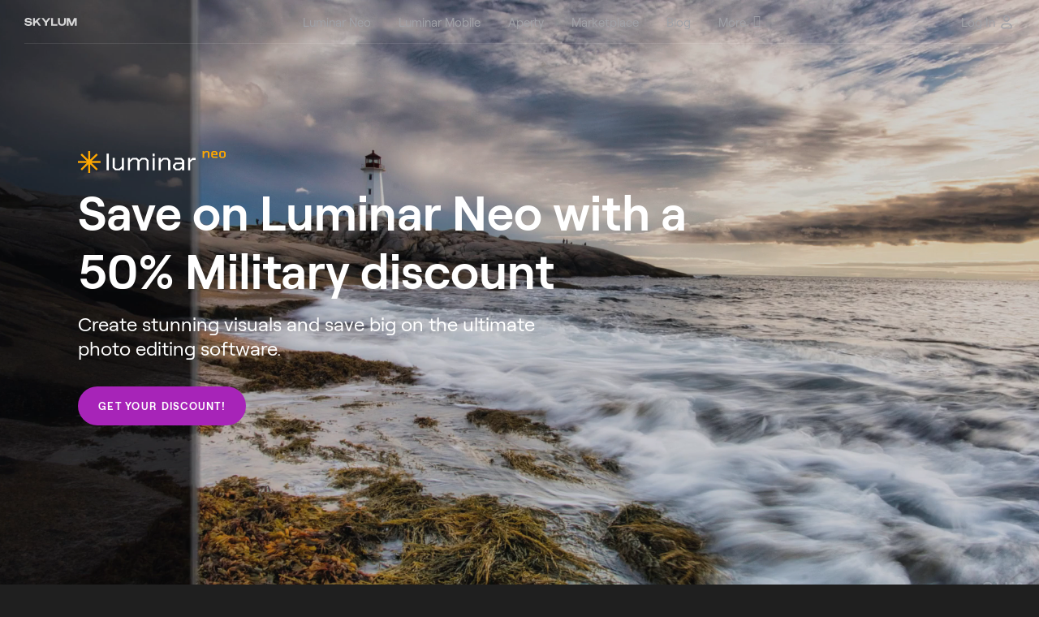

--- FILE ---
content_type: text/html; charset=UTF-8
request_url: https://skylum.com/hant/military-discount
body_size: 17945
content:
<!DOCTYPE html>
<html  xml:lang="en" lang="en" prefix="og: http://ogp.me/ns#" >
<head>
<meta charset="UTF-8">

<!--cookie popup-->
            <script id="CookieConsent" src="https://policy.app.cookieinformation.com/uc.js" data-culture="HANT" data-cookie-domain=".skylum.com" type="text/javascript"></script>
    <!--end cookie popup-->

<meta name="viewport" content="width=device-width, initial-scale=1">
<meta name="google-site-verification" content="oUuhrLEeRrwDxCN1unFcW01zK0hy2YuMKBtlGz5au-Y">
<meta name="csrf-param" content="_csrf">
<meta name="csrf-token" content="T18w9KxD4UIxLP-L6DQ2msLMb-Uzwr1055zucxb1lTc8FQfAxQSkB1dvidSHQmTvtbwNn1uA2B7QpZgXZarAZQ==">
    <title>軍事人員保存50% | Skylum</title>
<script>
    var dataLayer = [];</script>


<link rel="icon" type="image/png" href="https://media.macphun.com/img/uploads/uploads/skylum/fav/skylum-dots.png">
<meta property="og:title" content="Luminar Neo Military Discount">
<meta property="og:image" content="https://media.macphun.com/img/uploads/uploads/skylum/neo/logo/luminar-neo-share-upd.jpg?q=75">
<meta property="og:url" content="https://skylum.com/hant/military-discount">
<meta property="og:description" content="Save Big with Luminar Neo Military Discount. Save 50% on our favorite photo editing software and turn your images into true masterpieces.">
<meta property="og:logo" content="https://media.macphun.com/img/uploads/uploads/skylum/luminar-ai-main/lai-logo.png">
<meta property="og:type" content="website">
<meta name="theme-color" content="#000000">
<meta name="description" content="Skylum為您帶來精彩的照片工具，可以編輯，增強和修復您的照片。請填寫下面的表格以驗證您的狀態，並獲得Mac版的Luminar和Aurora HDR的50％折扣。" />
<meta http-equiv="x-dns-prefetch-control" content="on">
<link href="//google-analytics.com" rel="dns-prefetch">
<link href="//google-analytics.com" rel="preconnect">
<link href="//media.macphun.com" rel="dns-prefetch">
<link href="//media.macphun.com" rel="preconnect">
<link href="https://skylum.com/military-discount" rel="alternate" hreflang="x-default">
<link href="https://skylum.com/de/military-discount" rel="alternate" hreflang="de">
<link href="https://skylum.com/jp/military-discount" rel="alternate" hreflang="ja">
<link href="https://skylum.com/fr/military-discount" rel="alternate" hreflang="fr">
<link href="https://skylum.com/es/military-discount" rel="alternate" hreflang="es">
<link href="https://skylum.com/it/military-discount" rel="alternate" hreflang="it">
<link href="https://skylum.com/nl/military-discount" rel="alternate" hreflang="nl">
<link href="https://skylum.com/ko/military-discount" rel="alternate" hreflang="ko">
<link href="https://skylum.com/pl/military-discount" rel="alternate" hreflang="pl">
<link href="https://skylum.com/military-discount" rel="canonical">
<link type="text/css" href="//media.macphun.com/assets/ver2/macphun/common-facility/css/common-ad80c93bb7.min.css" rel="stylesheet">
<link href="//media.macphun.com/assets/ver2/macphun/static/landings/military-discount/css/index-97529c56f1.min.css" rel="stylesheet">
<link href="//media.macphun.com/assets/ver2/macphun/partials/footer-lang-menu/lang-menu-0b12e79396.min.css" rel="stylesheet"><script type="text/javascript">
    var phun_user = {};function getUserData($key) {if (typeof phun_user[$key] === "undefined")return "";return phun_user[$key];}
    window.devicePixelRatio = window.devicePixelRatio || Math.round(window.screen.availWidth / document.documentElement.clientWidth);
    var retina = window.devicePixelRatio > 1 ? true : false;
    var hostLang = hostLocale = 'hant';
    var geoRegion = "Ohio";
    var pagePath = 'military-discount';
    var w = (window.innerWidth ? window.innerWidth : document.documentElement.clientWidth);
    var h = (window.innerHeight ? window.innerHeight : document.documentElement.clientHeight);
    var countryCode = 'US';
    var mobile = false;
    var tablet = false;
    var descktop = true;
    var storefront = 'luminar';
    var isGuest = true;
    var disableSocNet = false;
    var userWithoutAnyBuy = true;
    </script>


    <!-- CCPA for 6 states-->
    <script>if( geoRegion == 'California' || geoRegion == 'Florida' || geoRegion == 'Texas' || geoRegion == 'New York' || geoRegion == 'Illinois' || geoRegion == 'Pennsylvania'){window.dataLayer.push({ 'region': geoRegion });}</script>
    <!-- Google Tag Manager-->
    <script>
        (function (w, d, s, l, i) {
            w[l] = w[l] || [];
            w[l].push({
                'gtm.start':
                    new Date().getTime(), event: 'gtm.js'
            });
            var f = d.getElementsByTagName(s)[0],
                j = d.createElement(s), dl = l != 'dataLayer' ? '&amp;l=' + l : '';
            j.async = true;
            j.src =
                '//www.googletagmanager.com/gtm.js?id=' + i + dl;

            j.addEventListener('load', function() {
                var _ge = new CustomEvent('gtm_loaded', { bubbles: true });
                d.dispatchEvent(_ge);
            });

            f.parentNode.insertBefore(j, f);
        })(window, document, 'script', 'dataLayer', 'GTM-M6CP33');


        window.addEventListener("load", function (e) {
            setTimeout(function (){
                if ( typeof google_tag_manager == 'undefined' ){
                    sendGAData('ec:Site.ea:gtm_was_blocked');
                    console.log('gtm loading error');
                }
            }, 3000);
        });

    </script>
    <!-- End Google Tag Manager -->

</head>

<body  class="site index hant">
    <!-- Google Tag Manager - noscript-->
    <noscript>
        <iframe src="//www.googletagmanager.com/ns.html?id=GTM-M6CP33"
                height="0" width="0" style="display:none;visibility:hidden"></iframe>
    </noscript>
    <!-- end Google Tag Manager - noscript-->
    <!-- Load Facebook SDK for JavaScript -->
    <div id="fb-root"></div>
    <!-- end Load Facebook SDK for JavaScript -->

<script>
            var hostLocale = "hant";
            var pageLocale = "en";
            var menuNotification = [4,28];
            var isMarketplace = false;
        </script>



<div class="wrapper" canvas="container" data-main-url="skylum.com">

    
<style>
    .header-aperty__wrap-logo {
        display: flex;
        align-items: center;
    }

    .header-aperty__logo:has(+ .header-aperty__made-label) {
        margin-right: 10px;
    }

    .header-aperty__made-label {
        height: 32px;
        display: flex;
        align-items: center;
    }

    .header-aperty__made-label img {
        height: 100%;
    }

    @media (max-width: 380px) {
        .header-aperty__made-label {
            height: 22px;
        }

        .header-aperty__logo:has(+ .header-aperty__made-label) {
            margin-right: 6px;
        }
    }
</style>

<header class="header-aperty js-header sk-grid header-402 ">
    <div class="container-fluid">
        <div class="row">
            <div class="col-12">
                <div class="header-aperty__wrap">
                    <div class="header-aperty__wrap-logo">
                        <figure class="header-aperty__logo header-aperty__logo_text">
                            <a href="/hant">
                                <img decoding="async"  src="https://media.macphun.com/img/uploads/uploads/skylum/l/SKYLUM_logo_white.svg"
                                     alt="Skylum">
                            </a>
                            <!--<a class="color-logo" href="/">
                                <img decoding="async"  src="https://media.macphun.com/img/uploads/uploads/skylum/Skylum_logo_color_blc.svg"
                                     alt="Skylum">
                            </a>-->
                        </figure>

                                            </div>

                    <div class="header-aperty__wrap-inner">

                        <ul class="header-aperty__menu menu js-header-aperty-menu">

                            <li class="menu__item  menu__item_clear is-hide-md  js-menu-animation">

            <a href="/hant/luminar"
           class="sl-text menu__item-link menu__item-luminar_neo  "
           data-ga="ec:Site.ea:Header_Menu_Luminar_Neo_click"
           data-ga-action="click"
        >
            <span class="menu__item-link-text">Luminar Neo</span>
                    </a>
    
    <li class="menu__item  menu__item_clear is-hide-md  js-menu-animation">

            <a href="/hant/luminar-mobile"
           class="sl-text menu__item-link menu__item-luminar_mobile  "
           data-ga="ec:Site.ea:Header_Menu_Luminar_Mobile_click"
           data-ga-action="click"
        >
            <span class="menu__item-link-text">Luminar Mobile</span>
                    </a>
    
    <li class="menu__item  menu__item_clear is-hide-md  js-menu-animation">

            <a href="https://aperty.ai"
           class="sl-text menu__item-link menu__item-aperty  "
           data-ga="ec:Site.ea:Header_Menu_Aperty_click"
           data-ga-action="click"
        >
            <span class="menu__item-link-text">Aperty</span>
                    </a>
    
    <li class="menu__item  menu__item_clear is-hide-md  js-menu-animation">

            <a href="//marketplace.skylum.com/hant"
           class="sl-text menu__item-link menu__item-marketplace  "
           data-ga="ec:Site.ea:Header_Menu_Marketplace_click"
           data-ga-action="click"
        >
            <span class="menu__item-link-text">Marketplace</span>
                    </a>
    
    <li class="menu__item  menu__item_clear is-hide-md  js-menu-animation">

            <a href="/hant/blog"
           class="sl-text menu__item-link menu__item-blog  "
           data-ga="ec:Site.ea:Header_Menu_Blog_click"
           data-ga-action="click"
        >
            <span class="menu__item-link-text">Blog</span>
                    </a>
    
    <li class="menu__item   is-hide-md  js-menu-animation">

            <span class="sl-text menu__item-link menu__item-more  js-header-aperty-dropdown-title"
              data-ga="ec:Site.ea:Header_Menu_More_click"
              data-ga-action="click"
        >
            <a href="/hant/" class="menu__item-link-text has-subitems">More</a>
                            <i class='fa fa-angle-down menu__item-link-arrow' aria-hidden='true'></i>
                    </span>
    
    
        <div class="menu__sub-menu-wrap menu__sub-menu-wrap_col js-menu-animation js-header-aperty-dropdown">
                                        <div class="sub-menu-col">
                    <div class="sub-menu-col__title">
                                                    Company                            <i class='fa fa-angle-down menu__item-link-arrow' aria-hidden='true'></i>
                                            </div>
                                            <div class="sub-menu-col__inner ">
                            <ul class="menu__sub-menu">

                                                                    <li class="menu__sub-item ">
                                        <a href="/hant/about"
                                           data-ga="ec:Site.ea:Header_Menu_More_click.el:About_Skylum"
                                           data-ga-action="click"
                                           class=" menu__sub-item-link">
                                            <span>About Skylum</span>
                                        </a>
                                                                            </li>
                                                                    <li class="menu__sub-item ">
                                        <a href="/hant/careers"
                                           data-ga="ec:Site.ea:Header_Menu_More_click.el:Careers"
                                           data-ga-action="click"
                                           class=" menu__sub-item-link">
                                            <span>Careers</span>
                                        </a>
                                                                            </li>
                                                                    <li class="menu__sub-item ">
                                        <a href="/hant/newsroom"
                                           data-ga="ec:Site.ea:Header_Menu_More_click.el:Newsroom"
                                           data-ga-action="click"
                                           class=" menu__sub-item-link">
                                            <span>Newsroom</span>
                                        </a>
                                                                            </li>
                                                            </ul>
                        </div>
                                    </div>
                            <div class="sub-menu-col">
                    <div class="sub-menu-col__title">
                                                    For Business                            <i class='fa fa-angle-down menu__item-link-arrow' aria-hidden='true'></i>
                                            </div>
                                            <div class="sub-menu-col__inner ">
                            <ul class="menu__sub-menu">

                                                                    <li class="menu__sub-item ">
                                        <a href="/hant/skylum-for-business"
                                           data-ga="ec:Site.ea:Header_Menu_More_click.el:Skylum_for_Business"
                                           data-ga-action="click"
                                           class=" menu__sub-item-link">
                                            <span>Skylum for Business</span>
                                        </a>
                                                                            </li>
                                                                    <li class="menu__sub-item ">
                                        <a href="/hant/volume-licensing"
                                           data-ga="ec:Site.ea:Header_Menu_More_click.el:Volume_Licensing"
                                           data-ga-action="click"
                                           class=" menu__sub-item-link">
                                            <span>Volume Licensing</span>
                                        </a>
                                                                            </li>
                                                                    <li class="menu__sub-item ">
                                        <a href="/hant/resellers"
                                           data-ga="ec:Site.ea:Header_Menu_More_click.el:Reseller_Program"
                                           data-ga-action="click"
                                           class=" menu__sub-item-link">
                                            <span>Reseller Program</span>
                                        </a>
                                                                            </li>
                                                            </ul>
                        </div>
                                    </div>
                            <div class="sub-menu-col">
                    <div class="sub-menu-col__title">
                                                    Other                            <i class='fa fa-angle-down menu__item-link-arrow' aria-hidden='true'></i>
                                            </div>
                                            <div class="sub-menu-col__inner ">
                            <ul class="menu__sub-menu">

                                                                    <li class="menu__sub-item ">
                                        <a href="/hant/ambassadors"
                                           data-ga="ec:Site.ea:Header_Menu_More_click.el:Ambassadors"
                                           data-ga-action="click"
                                           class=" menu__sub-item-link">
                                            <span>Ambassadors</span>
                                        </a>
                                                                            </li>
                                                                    <li class="menu__sub-item ">
                                        <a href="/hant/affiliates"
                                           data-ga="ec:Site.ea:Header_Menu_More_click.el:Affiliate_Program"
                                           data-ga-action="click"
                                           class=" menu__sub-item-link">
                                            <span>Affiliate Program</span>
                                        </a>
                                                                            </li>
                                                                    <li class="menu__sub-item ">
                                        <a href="/hant/support"
                                           data-ga="ec:Site.ea:Header_Menu_More_click.el:Need_help?"
                                           data-ga-action="click"
                                           class=" menu__sub-item-link">
                                            <span>Need help?</span>
                                        </a>
                                                                            </li>
                                                            </ul>
                        </div>
                                    </div>
                                </div>
    </li>

                                                            <li class="menu__item menu-log-in is-only-mob">
                                    <div class="menu-log-in__inner">
                                        <!--<a href="#" class="sl-text menu__item-link"
                                              data-ga-action="click"
                                              data-ga="ec:Site.ea:Sign_In_Click"
                                              data-show-popup-next="login-popup"
                                              data-show-popup-name="login-popup"
                                              data-show-popup-before="">
                                                                                    </a>-->
                                        <a href="/hant/user/login" class="sl-text menu__item-link"
                                              data-ga-action="click"
                                              data-ga="ec:Site.ea:Sign_In_Click">
                                            Log In                                        </a>
                                    </div>
                                </li>
                                                    </ul>
                    </div>
                    
                    <div class="header-aperty__right-part">
                        
                        <div class="header-aperty__locales locales menu__item menu__item_clear js-menu-animation" id="langmenu">
                            <div class="locales__current-wrap js-header-aperty-dropdown-title">
                                <p class="sl-text locales__current">
                                    繁體中文                                </p>
                                <figure class="header-aperty__account-arr">
                                    <svg xmlns="http://www.w3.org/2000/svg" xmlns:xlink="http://www.w3.org/1999/xlink" width="10" height="6" viewBox="0 0 20 12"><defs><path id="7vyka" d="M3719.98 5370.44l-9.06-10.3a.52.52 0 0 0-.8 0 .7.7 0 0 0 0 .92l9.46 10.75c.22.25.58.25.8 0l9.45-10.75a.7.7 0 0 0 0-.91.52.52 0 0 0-.8 0z"/></defs><g><g transform="translate(-3710 -5360)"><use fill="#fff" xlink:href="#7vyka"/></g></g></svg>
                                </figure>
                            </div>
                                                        <div class="menu__sub-menu-wrap menu__sub-menu-wrap_loc js-header-aperty-dropdown">
                                <ul class="menu__sub-menu">
                                    <li class="menu__sub-item locale_en"><a href="/military-discount" class="menu__sub-item-link" >English</a></li><li class="menu__sub-item locale_de"><a href="/de/military-discount" class="menu__sub-item-link" >Deutsch</a></li><li class="menu__sub-item locale_jp"><a href="/jp/military-discount" class="menu__sub-item-link" >日本語</a></li><li class="menu__sub-item locale_fr"><a href="/fr/military-discount" class="menu__sub-item-link" >Français</a></li><li class="menu__sub-item locale_es"><a href="/es/military-discount" class="menu__sub-item-link" >Español</a></li><li class="menu__sub-item locale_it"><a href="/it/military-discount" class="menu__sub-item-link" >Italiano</a></li><li class="menu__sub-item locale_nl"><a href="/nl/military-discount" class="menu__sub-item-link" >Nederlands</a></li><li class="menu__sub-item locale_ko"><a href="/ko/military-discount" class="menu__sub-item-link" >한국어</a></li><li class="menu__sub-item locale_pl"><a href="/pl/military-discount" class="menu__sub-item-link" >Polski</a></li>                                </ul>
                            </div>
                        </div>
                                                    
                            <div class="js-menu-animation">
                                <!--<a href="#" class="sl-text header-aperty__sign"
                                   data-ga-action="click"
                                   data-ga="ec:Site.ea:Sign_In_Click"
                                   data-show-popup-next="login-popup"
                                   data-show-popup-name="login-popup"
                                   data-show-popup-before="">
                                                                    </a>-->
                                <a href="/hant/user/login" class="sl-text header-aperty__sign"
                                   data-ga-action="click"
                                   data-ga="ec:Site.ea:Sign_In_Click">
                                    <span>Log In</span>
                                    <svg width="20" height="20" viewBox="0 0 20 20" fill="none" xmlns="http://www.w3.org/2000/svg">
                                        <path fill-rule="evenodd" clip-rule="evenodd" d="M7.11324 2.94598C7.87901 2.18021 8.91762 1.75 10.0006 1.75C11.0836 1.75 12.1222 2.18021 12.8879 2.94598C13.6537 3.71175 14.0839 4.75037 14.0839 5.83333C14.0839 6.9163 13.6537 7.95491 12.8879 8.72069C12.1222 9.48646 11.0836 9.91667 10.0006 9.91667C8.91762 9.91667 7.87901 9.48646 7.11324 8.72069C6.34747 7.95491 5.91726 6.9163 5.91726 5.83333C5.91726 4.75037 6.34747 3.71175 7.11324 2.94598ZM10.0006 3.25C9.31545 3.25 8.65837 3.52217 8.1739 4.00664C7.68943 4.49111 7.41726 5.14819 7.41726 5.83333C7.41726 6.51848 7.68943 7.17556 8.1739 7.66003C8.65837 8.1445 9.31545 8.41667 10.0006 8.41667C10.6857 8.41667 11.3428 8.1445 11.8273 7.66003C12.3118 7.17556 12.5839 6.51848 12.5839 5.83333C12.5839 5.14819 12.3118 4.49111 11.8273 4.00664C11.3428 3.52217 10.6857 3.25 10.0006 3.25ZM7.33333 13.25C6.64819 13.25 5.99111 13.5222 5.50664 14.0066C5.02217 14.4911 4.75 15.1482 4.75 15.8333C4.75 16.3396 5.16041 16.75 5.66667 16.75H14.3333C14.8396 16.75 15.25 16.3396 15.25 15.8333C15.25 15.1482 14.9778 14.4911 14.4934 14.0066C14.0089 13.5222 13.3518 13.25 12.6667 13.25H7.33333ZM4.44598 12.946C5.21175 12.1802 6.25037 11.75 7.33333 11.75H12.6667C13.7496 11.75 14.7882 12.1802 15.554 12.946C16.3198 13.7118 16.75 14.7504 16.75 15.8333C16.75 17.168 15.668 18.25 14.3333 18.25H5.66667C4.33198 18.25 3.25 17.168 3.25 15.8333C3.25 14.7504 3.68021 13.7118 4.44598 12.946Z" fill="#C5C7C9"/>
                                    </svg>
                                </a>
                            </div>
                                                <div class="header-aperty__hamburger js-menu-animation">
                            <div class="hamburger js-header-burger">
                                <div class="hamburger__wrap">
                                    <div class="line line-1"></div>
                                    <div class="line line-2"></div>
                                    <div class="line line-3"></div>
                                </div>
                            </div>
                        </div>
                    </div>

                    
                </div>
            </div>
        </div>
    </div>
</header>    <div class="wrap-content">
		<section class="sk-uikit-v2 sk-grid">

    <!-- START HERO -->
    
<section class="fix-menu js-sticky sk-grid" data-preload-section>
	<div class="container-fluid">
		<div class="row">
			<div class="col-12 fix-menu__col">
				<div class="fix-menu__wrap is-active">
					<div class="fix-menu__luminar-logo fix-menu__luminar-logo_desc js-luminar-logo js-fix-logo">
						<figure class="sk-figure">
                                <img decoding="async"  src="https://media.macphun.com/img/uploads/uploads/skylum/l/2022-extensions/fix-menu-logo-new-2.png?f=webp"
                                     data-preload-src="https://media.macphun.com/img/uploads/uploads/skylum/l/2022-extensions/fix-menu-logo-new-2.png?f=webp"
                                     data-preload-retina-src="https://media.macphun.com/img/uploads/uploads/skylum/l/2022-extensions/fix-menu-logo-new-2.png?f=webp" alt="">

						</figure>
					</div>
					<div class="fix-menu__luminar-logo fix-menu__luminar-logo_mob js-luminar-logo js-fix-logo">
						<img decoding="async"  src="https://media.macphun.com/img/uploads/uploads/skylum/l/2022-extensions/fix-menu-logo-new-icon.png?f=webp"  alt="">
					</div>



					<div class="fix-menu__btns-wrap">
                        <div class="hero__btn-label">
                            <p class="sk-text sk-text_type_clean">
                                <span class="desc">Save Big with <br>Luminar Neo Discounts</span>
                            </p>
                        </div>
						<a data-ga-action="click"
						   data-ga="ec:Site.ea:buy_now_click.el:fixed_bar"
						   class="sk-btn sk-btn_type_primary fix-menu__btn scroll-btn">
							Grab the Deal Now!                            <svg xmlns="http://www.w3.org/2000/svg" width="21" height="20" viewBox="0 0 21 20" fill="none">
                                <path fill-rule="evenodd" clip-rule="evenodd" d="M2.5 2.70787C2.5 2.31693 2.82047 2 3.2158 2H5.12458C5.46579 2 5.75956 2.23817 5.82648 2.56905L6.66579 6.71915H17.7842C17.9986 6.71915 18.2018 6.81423 18.3378 6.97824C18.4737 7.14225 18.5282 7.35789 18.4861 7.56585L17.5317 12.285C17.5251 12.3176 17.5162 12.3497 17.5051 12.381C17.2477 13.1048 16.7595 13.7262 16.114 14.1518C15.4745 14.5735 14.7148 14.7802 13.9475 14.7417L9.9157 14.7417C9.1484 14.7802 8.38873 14.5735 7.74916 14.1518C7.10366 13.7262 6.61546 13.1048 6.35811 12.381C6.34696 12.3497 6.33806 12.3176 6.33148 12.285L5.37998 7.58018C5.37797 7.57118 5.37614 7.56212 5.37448 7.55299L4.53777 3.41575H3.2158C2.82047 3.41575 2.5 3.09882 2.5 2.70787Z" fill="white"/>
                                <path d="M16.25 16.5843C16.25 17.3661 15.6091 18 14.8184 18C14.0278 18 13.3868 17.3661 13.3868 16.5843C13.3868 15.8024 14.0278 15.1685 14.8184 15.1685C15.6091 15.1685 16.25 15.8024 16.25 16.5843Z" fill="white"/>
                                <path d="M8.94216 18C9.7328 18 10.3737 17.3661 10.3737 16.5843C10.3737 15.8024 9.7328 15.1685 8.94216 15.1685C8.15151 15.1685 7.51057 15.8024 7.51057 16.5843C7.51057 17.3661 8.15151 18 8.94216 18Z" fill="white"/>
                            </svg>
						</a>
					</div>
				</div>
			</div>
		</div>
	</div>
</section>

    <!-- END HERO -->

    <!-- START HERO -->
    <div class="hero-section">
	<section class="sk-section hero js-fix-menu-start" data-preload-section>
		<div class="hero__list">
            <div data-tab="1" class="hero__list-item js-tab-content is-active">
                <div class="hero__image">
                    <video autoplay="autoplay" loop="loop" muted>
                        <source src="https://media.macphun.com/uploads/uploads/skylum/video/19201080_2-22.mp4" type='video/mp4; codecs="avc1.42E01E, mp4a.40.2"'>
                        <source src="https://media.macphun.com/uploads/uploads/skylum/video/19201080_2.webm" type='video/webm; codecs="vp8, vorbis"'>
                    </video>
                </div>
                <div class="hero__list-info">
                    <figure class="sk-figure luminar-logo">
                        <img decoding="async"  src="https://media.macphun.com/img/uploads/uploads/skylum/l/2022-extensions/fix-menu-logo-new-2.png?f=webp">
                    </figure>

                    <h2 class="title">Save on Luminar Neo with a 50% Military discount</h2>
                    <p class="text">Create stunning visuals and save big on the ultimate photo editing software. </p>
                </div>

                <div class="hero__btn-wr">
                    <a class="sk-btn sk-btn_type_primary scroll-btn">
                        Get Your Discount!                    </a>
                </div>
            </div>
        </div>
	</section>
</div>

    <!-- END HERO -->

    <!-- START DISCOVER -->
    
<section class="sk-section discover" data-preload-section>
    <div class="container">
        <div class="row">
            <div class="col-12">
               <div class="discover__header">
                   <h2 class="title">
                       Explore Your Creative Potential with Luminar Neo                   </h2>
                   <p class="subtitle">
                       Unleash the power of Luminar Neo's advanced editing tools and AI-driven features, designed to cater to the distinct needs of military professionals like you. From seamless sky replacements to precise portrait retouching, Luminar Neo empowers you to create visuals that stand out in every frame.                   </p>
               </div>
                <div class="discover__content">
                    <div class="discover__content-line">
                        <div class="item">
                            <div class="item__icon">
                                <img decoding="async"  src="https://media.macphun.com/img/uploads/uploads/skylum/l/discover-luminar-icon-1.svg" alt="Luminar Neo Military Discount">
                            </div>
                            <h3 class="item__title">
                                AI image enhancement                            </h3>
                            <div class="item__info">
                                Artificial intelligence (AI) technology detects which areas of your photo should be enhanced. Just move one slider and watch as adjustments are accurately applied.                            </div>
                        </div>
                        <div class="item">
                            <div class="item__icon">
                                <img decoding="async"  src="https://media.macphun.com/img/uploads/uploads/skylum/l/discover-luminar-icon-2.svg" alt="Luminar Neo Military Discount(2)">
                            </div>
                            <h3 class="item__title">
                                Clone tool                            </h3>
                            <div class="item__info">
                                Replace unwanted or damaged pixels with pixels of your choosing from anywhere in your photo. Easily cover up damage or blemishes.                            </div>
                        </div>
                    </div>
                    <div class="discover__content-line">
                        <div class="item">
                            <div class="item__icon">
                                <img decoding="async"  src="https://media.macphun.com/img/uploads/uploads/skylum/l/discover-luminar-icon-3.svg" alt="Luminar Neo Military Discount(3)">
                            </div>
                            <h3 class="item__title">
                                Raw editing                            </h3>
                            <div class="item__info">
                                Luminar Neo supports over 1000 cameras. It works with JPEG, PNG, and TIFF files, many raw files (including CR2, CR3, NEF, ORF, and RAF), and even more file formats.                            </div>
                        </div>
                        <div class="item">
                            <div class="item__icon">
                                <img decoding="async"  src="https://media.macphun.com/img/uploads/uploads/skylum/l/discover-luminar-icon-4.svg" alt="Luminar Neo Military Discount(4)">
                            </div>
                            <h3 class="item__title">
                                Dodge & burn                            </h3>
                            <div class="item__info">
                                Take full control over the lighting in your photos. Regulate the amount of light in a particular area to draw attention to it.                            </div>
                        </div>
                    </div>
                    <div class="discover__content-line">
                        <div class="item">
                            <div class="item__icon">
                                <img decoding="async"  src="https://media.macphun.com/img/uploads/uploads/skylum/l/discover-luminar-icon-5.svg" alt="Luminar Neo Military Discount(5)">
                            </div>
                            <h3 class="item__title">
                                Layers support                            </h3>
                            <div class="item__info">
                                Use layers to combine multiple elements in one project. Layers can contain photos, textures, and adjustments.                            </div>
                        </div>
                        <div class="item">
                            <div class="item__icon">
                                <img decoding="async"  src="https://media.macphun.com/img/uploads/uploads/skylum/l/discover-luminar-icon-6.svg" alt="Luminar Neo Military Discount(6)">
                            </div>
                            <h3 class="item__title">
                                Color enhancement                            </h3>
                            <div class="item__info">
                                Use this tool for precise control over colors. Adjust brilliance, warmth, contrast, and balance in a matter of seconds.                            </div>
                        </div>
                    </div>
                    <div class="discover__content-line">
                        <div class="item">
                            <div class="item__icon">
                                <img decoding="async"  src="https://media.macphun.com/img/uploads/uploads/skylum/l/discover-luminar-icon-7.svg" alt="Luminar Neo Military Discount(7)">
                            </div>
                            <h3 class="item__title">
                                Non-destructive editing                            </h3>
                            <div class="item__info">
                                Your original image is always safe. Review and make changes to your edits whenever you like.                            </div>
                        </div>
                        <div class="item">
                            <div class="item__icon">
                                <img decoding="async"  src="https://media.macphun.com/img/uploads/uploads/skylum/l/discover-luminar-icon-8.svg" alt="Luminar Neo Military Discount(8)">
                            </div>
                            <h3 class="item__title">
                                Crop and resize                            </h3>
                            <div class="item__info">
                                Automatically adjust composition, crop, and perspective. Change the aspect ratio and effortlessly resize an image.                            </div>
                        </div>
                    </div>
                    <div class="discover__content-line">
                        <div class="item">
                            <div class="item__icon">
                                <img decoding="async"  src="https://media.macphun.com/img/uploads/uploads/skylum/l/discover-luminar-icon-9.svg" alt="Luminar Neo Military Discount(9)">
                            </div>
                            <h3 class="item__title">
                                Lens correction                            </h3>
                            <div class="item__info">
                                Remove any image flaw caused by optical distortions. Defringe, remove a vignette, or remove chromatic aberrations in one move.                             </div>
                        </div>
                        <div class="item">
                            <div class="item__icon">
                                <img decoding="async"  src="https://media.macphun.com/img/uploads/uploads/skylum/l/discover-luminar-icon-10.svg" alt="Luminar Neo Military Discount(10)">
                            </div>
                            <h3 class="item__title">
                                Batch processing                            </h3>
                            <div class="item__info">
                                Save time by applying the same adjustments to multiple photos using batch processing. Conveniently apply adjustments to a large set of images shot under similar conditions.                            </div>
                        </div>
                    </div>
                </div>
                <a href="/hant/product-tour" class="discover__button">Explore All Features</a>
            </div>
        </div>
    </div>
</section>    <!-- END DISCOVER -->

    <!-- START FORM -->
    
<section id="scroll-to" class="form-section">
    <div class="container">
        <div class="row">
            <div class="col-12 col-lg-6">
               <div class="form-section__form">
                   <div class="form-section__form-inner">
                       <div class="form">
                           <div class="form-body">
                               <form id="Ask" enctype="multipart/form-data" method="post">
                                   <h3 class="form__title">How to Redeem the Military Discount</h3>
                                   <p class="form__subtitle">To avail of the military discount and secure the <strong>50% discount</strong>, follow these simple steps:</p>
                                   <div class="row" data-request-block="common">
                                       <div class="col-12 ah-text">
                                           Full Name                                       </div>
                                       <div class="col-12">
                                           <input name="name"
                                                  type="text"
                                                                                                 placeholder="Enter your name"
                                                  onfocus="this.placeholder = '';"
                                                  onblur="this.placeholder = 'Enter your name';"
                                                  class="write ah-input-text ah-input-text_offset_bottom"/>
                                       </div>
                                       <div class="col-12 ah-text">
                                           Email                                       </div>
                                       <div class="col-12">
                                           <input name="email"
                                                  type="text"
                                                  id="user-email"
                                                                                                 placeholder="you@yourmail.com"
                                                  onfocus="this.placeholder = '';"
                                                  onblur="this.placeholder = 'you@yourmail.com';"
                                                  class="write ah-input-text ah-input-text_offset_bottom"/>
<!--                                           <span class="email-error">--><!--</span>-->
                                       </div>
                                   </div>
                                   <div class="row input-file-wrap" data-request-block="common">
                                       <div class="col-12 ah-text">
                                           Attachments                                       </div>
                                       <div class="col-12 attachment-wrap"></div>
                                       <div class="col-12">
                                           <label class="file-label" for="FileUpload" id="image-event-label">
                                               Drag and drop a file to attach it, or <strong>browse for a file</strong>                                               <input class="ah-input-file ah-input-file_offset_bottom" type="file" accept="image/png, image/jpg, image/jpeg, image/tiff, image/gif ,text/plain,
                                                application/pdf ,application/vnd.ms-excel, video/mp4, video/mpeg, video/quicktime,video/x-msvideo,
                                                application/x-7z-compressed, application/x-rar-compressed, application/zip"
                                                      id="FileUpload" name="FileUpload[]">
                                           </label>
                                       </div>
                                       <div class="col-12">
                                           <div class="sl-checkbox">
                                               <input type="hidden" name="gdrp" value="0">
                                               <input name="tag" type="hidden" value="MilitaryDiscount"/>
                                               <input type="checkbox" id="emailform-gdrp" class="sl-checkbox__input" name="gdrp" value="1">
                                               <label class="sl-checkbox__label login-popup__checkbox-label" for="emailform-gdrp">
                                                   I agree to receive emails from Skylum with best deals, news and promo materials.                                               </label>
                                           </div>
                                       </div>
                                   </div>


                                   <div class="form-btn-wrap" data-request-block="common">
                                       <button class="ah-btn">
                                           <span id="Contact-Skylum">send</span>

                                       </button>
                                   </div>

                               </form>


                           </div>
                       </div>
                   </div>
               </div>
            </div>
            <div class="col-12 col-lg-6">
                <div class="form-section__content">
                    <div class="form-section__content-item">
                        <p class="step">1 Step</p>
                        <h3 class="title">Upload Document</h3>
                        <p class="desc">Attach the required verification document that confirms your military service. This can include a valid military ID or any other document provided by your military service</p>
                    </div>
                    <div class="form-section__content-item">
                        <p class="step">2 Step</p>
                        <h3 class="title">Verification Review</h3>
                        <p class="desc">Once you upload the document, the verification process will be initiated. It will be reviewed by the qualified personnel to ensure eligibility for the military discount.</p>
                    </div>
                    <div class="form-section__content-item">
                        <p class="step">3 Step</p>
                        <h3 class="title">Discount Applied </h3>
                        <p class="desc">Once your military status is confirmed, you will get 50% discount via the email.</p>
                    </div>
                    <div class="form-section__content-item">
                        <p class="step">4 Step</p>
                        <h3 class="title">Promotional Code</h3>
                        <p class="desc">Visit the plans page, select the best offer for you, and click "Buy Now." On the checkout pop-up, click "Enter Promotional Code" and input your code.</p>
                    </div>
                </div>
            </div>
        </div>
    </div>
</section>
<div class="auSubSpinner">
    <div class="ispinner ispinner--large ispinner--animating">
        <div class="ispinner__blade"></div>
        <div class="ispinner__blade"></div>
        <div class="ispinner__blade"></div>
        <div class="ispinner__blade"></div>
        <div class="ispinner__blade"></div>
        <div class="ispinner__blade"></div>
        <div class="ispinner__blade"></div>
        <div class="ispinner__blade"></div>
        <div class="ispinner__blade"></div>
        <div class="ispinner__blade"></div>
        <div class="ispinner__blade"></div>
        <div class="ispinner__blade"></div>
    </div>
</div>    <!-- END FORM -->

    <!-- START FAQ -->
    

<script type="application/ld+json">
    {
        "@context": "http://schema.org",
        "@type": "FAQPage",
        "mainEntity": [{
                "@type": "Question",
                "name": "What is the military discount for Luminar Neo?",
                "acceptedAnswer": {
                    "@type": "Answer",
                    "text": "The military discount for Luminar Neo offers special savings on photo editing software to military personnel."
                }
            },
            {
                "@type": "Question",
                "name": "How can I avail of the military discount?",
                "acceptedAnswer": {
                    "@type": "Answer",
                    "text": "To avail of the military discount, simply attach a verification document proving your military status during the checkout process. Once verified, you can enjoy a 50% discount on Luminar Neo."
                }
            },
            {
                "@type": "Question",
                "name": "Who is eligible for the military discount on Luminar Neo?",
                "acceptedAnswer": {
                    "@type": "Answer",
                    "text": "Active-duty military personnel, as well as retired military personnel, may be eligible for the Luminar Neo military discount."
                }
            },
            {
                "@type": "Question",
                "name": "What proof of military service is required to qualify for the Luminar Neo military discount?",
                "acceptedAnswer": {
                    "@type": "Answer",
                    "text": "A valid military ID or other official documentation confirming your military service may be required to qualify for the military discount."
                }
            },
            {
                "@type": "Question",
                "name": "Is the military discount available for both active-duty and retired military personnel?",
                "acceptedAnswer": {
                    "@type": "Answer",
                    "text": "Yes, both active-duty and retired military personnel are eligible for the military discount on Luminar Neo."
                }
            }
        ]
    }
</script>

<section class="sk-section luminar-ai-faq" data-preload-section>
    <div class="container">
        <div class="row">
            <div class="col-12">
                <div class="luminar-ai-faq__head">
                    <h2 class="faq-title sk-h2 sk-h2_type_clean">
                        Frequently Asked Questions                    </h2>
                </div>
            </div>
            <div class="col-12">
                <div class="luminar-ai-faq__list">
                    <div class="accordion js-accordion-faq">

                        <div class="accordion-content-wr">
                            <p data-ga-action="click" data-ga="ec:Site.ea:Questions_LuminarAI_RAW_files_Click" class="sk-text-caption sk-text-caption_s_sm sk-text-caption_type_clean accordion-btn">
                                What is the military discount for Luminar Neo?                            </p>
                            <div class="accordion-hidden-content">
                                <p class="sk-text sk-text_s_sm">
                                    The military discount for Luminar Neo offers special savings on photo editing software to military personnel.                                </p>
                            </div>
                        </div>

                        <div class="accordion-content-wr">
                            <p data-ga-action="click" data-ga="ec:Site.ea:Questions_LuminarAI_RAW_files_Click" class="sk-text-caption sk-text-caption_s_sm sk-text-caption_type_clean accordion-btn">
                                How can I avail of the military discount?                            </p>
                            <div class="accordion-hidden-content">
                                <p class="sk-text sk-text_s_sm">
                                    To avail of the military discount, simply attach a verification document proving your military status during the checkout process. Once verified, you can enjoy a 50% discount on Luminar Neo.                                </p>
                            </div>
                        </div>

                        <div class="accordion-content-wr">
                            <p data-ga-action="click" data-ga="ec:Site.ea:Questions_Macs_Apple_Silicon_Click" class="sk-text-caption sk-text-caption_s_sm sk-text-caption_type_clean  accordion-btn">
                                IWho is eligible for the military discount on Luminar Neo?                            </p>
                            <div class="accordion-hidden-content">
                                <p class="sk-text sk-text_s_sm">
                                    Active-duty military personnel, as well as retired military personnel, may be eligible for the Luminar Neo military discount.                                </p>
                            </div>
                        </div>

                        <div class="accordion-content-wr">
                            <p data-ga-action="click" data-ga="ec:Site.ea:Questions_Migrate_Luminar4_Click" class="sk-text-caption sk-text-caption_s_sm sk-text-caption_type_clean  accordion-btn">
                                What proof of military service is required to qualify for the Luminar Neo military discount?                            </p>
                            <div class="accordion-hidden-content">
                                <p class="sk-text sk-text_s_sm">
                                    A valid military ID or other official documentation confirming your military service may be required to qualify for the military discount.                                </p>
                            </div>
                        </div>

                        <div class="accordion-content-wr">
                            <p data-ga-action="click" data-ga="ec:Site.ea:Questions_Migrate_Luminar4_Click" class="sk-text-caption sk-text-caption_s_sm sk-text-caption_type_clean  accordion-btn">
                                Is the military discount available for both active-duty and retired military personnel?                            </p>
                            <div class="accordion-hidden-content">
                                <p class="sk-text sk-text_s_sm">
                                    Yes, both active-duty and retired military personnel are eligible for the military discount on Luminar Neo.                                </p>
                            </div>
                        </div>

                    </div>
                </div>
            </div>
        </div>
    </div>
</section>    <!-- END FAQ -->

</section>

<!-- START requirements -->

<section class="luminar-neo-requirements" data-preload-section id="tech-requirements">
    <div class="luminar-neo-requirements__body">
        <div class="container">
            <div class="row">
                <div class="col-12">
                    <div class="luminar-neo-requirements__req-field">
                        <h4 class="luminar-neo-requirements__req-title sk-h4 sk-h4_type_clean">
                            App Requirements
                            <figure>
                                <svg width="25" height="29" viewBox="0 0 25 29" fill="none" xmlns="http://www.w3.org/2000/svg">
                                    <path opacity="0.4" d="M23.5615 22.2048C23.1304 23.2003 22.6201 24.1166 22.0288 24.9591C21.2229 26.1076 20.563 26.9025 20.0545 27.344C19.2661 28.0686 18.4215 28.4397 17.517 28.4608C16.8677 28.4608 16.0846 28.2761 15.1731 27.9015C14.2586 27.5287 13.4182 27.344 12.6498 27.344C11.8438 27.344 10.9795 27.5287 10.0549 27.9015C9.129 28.2761 8.38307 28.4714 7.81276 28.4907C6.94542 28.5277 6.08089 28.146 5.21794 27.344C4.66717 26.8638 3.97826 26.0407 3.15297 24.8747C2.2675 23.6294 1.53952 22.1855 0.969212 20.5393C0.358429 18.7611 0.0522461 17.0393 0.0522461 15.3723C0.0522461 13.4628 0.465066 11.8159 1.29194 10.4357C1.94178 9.32719 2.80631 8.45272 3.88834 7.81076C4.97036 7.16881 6.13949 6.84167 7.39853 6.82074C8.08745 6.82074 8.99086 7.03373 10.1135 7.45232C11.233 7.87232 11.9519 8.08531 12.267 8.08531C12.5026 8.08531 13.3012 7.83627 14.6549 7.33976C15.9351 6.87931 17.0155 6.68866 17.9006 6.76376C20.2991 6.95723 22.101 7.90222 23.2993 9.60472C21.1543 10.9038 20.0932 12.7232 20.1143 15.0573C20.1336 16.8754 20.7935 18.3883 22.0904 19.5895C22.6781 20.147 23.3345 20.578 24.0648 20.884C23.9064 21.343 23.7392 21.7827 23.5615 22.2048ZM18.0608 0.570026C18.0608 1.99501 17.5399 3.32551 16.5017 4.55701C15.2488 6.02102 13.7334 6.867 12.09 6.73351C12.0691 6.56255 12.0569 6.38263 12.0569 6.19356C12.0569 4.82558 12.6527 3.36157 13.7108 2.16454C14.2391 1.55846 14.9109 1.05452 15.7257 0.652512C16.5386 0.256504 17.3076 0.037503 18.0308 0C18.052 0.190498 18.0608 0.381008 18.0608 0.570007V0.570026Z" fill="white" />
                                </svg>
                            </figure>

                            <figure>
                                <svg width="24" height="24" viewBox="0 0 24 24" fill="none" xmlns="http://www.w3.org/2000/svg">
                                    <path opacity="0.4" d="M0 3.38236L9.73282 2.05685L9.73707 11.4449L0.00889091 11.5003L0 3.38236ZM9.72818 12.5266L9.73574 21.9229L0.00755455 20.5854L0.00700909 12.4636L9.72818 12.5266ZM10.908 1.88345L23.8129 0V11.3255L10.908 11.428V1.88345ZM23.8159 12.615L23.8129 23.8895L10.908 22.0682L10.8899 12.5939L23.8159 12.615Z" fill="white" />
                                </svg>
                            </figure>
                        </h4>
                        <button class="sk-btn sk-btn_type_clean-border desktop-req-btn"
                                data-ga-action="click" 
                                data-ga="ec:Site.ea:app_requirements_show_more_click"
                        >
                            <span>Show More</span>
                            <span class="active-text">Show Less</span>
                        </button>
                    </div>
                </div>
            </div>
        </div>
        <div class="container luminar-neo-requirements__content">
            <div class="row">
                <div class="col-12 col-md-6">
                    <div class="luminar-neo-requirements__wrap">
                        <div class="row">
                            <div class="col-12">
                                <h4 class="luminar-neo-requirements__item_title sk-h4 sk-h4_type_clean">
                                    <span>macOS</span>
                                </h4>
                            </div>
                        </div>
                        <div class="row">
                            <div class="col-4 col-lg-3">
                                <p class="luminar-neo-requirements__item-name sk-text-caption sk-text-caption_type_clean sk-text-caption_s_sm">
                                    Mac Model                                </p>
                            </div>
                            <div class="col-8">
                                <p class="luminar-neo-requirements__item-desc sk-text sk-text_s_sm">
                                    MacBook, MacBook Air, MacBook Pro, iMac, iMac Pro, Mac Pro, Mac mini, early 2010 or newer                                </p>
                            </div>
                        </div>

                        <div class="row">
                            <div class="col-4 col-lg-3">
                                <p class="luminar-neo-requirements__item-name sk-text-caption sk-text-caption_type_clean sk-text-caption_s_sm">
                                    Processor                                </p>
                            </div>
                            <div class="col-8">
                                <p class="luminar-neo-requirements__item-desc sk-text sk-text_s_sm">
                                    CPU Intel® Core™ i5 8 Gen or better                                </p>
                            </div>
                        </div>

                        <div class="row">
                            <div class="col-4 col-lg-3">
                                <p class="luminar-neo-requirements__item-name sk-text-caption sk-text-caption_type_clean sk-text-caption_s_sm">
                                    OS version                                </p>
                            </div>
                            <div class="col-8">
                                <p class="luminar-neo-requirements__item-desc sk-text sk-text_s_sm">
                                    macOS 12.0 or higher.                                </p>
                            </div>
                        </div>

                        <div class="row">
                            <div class="col-4 col-lg-3">
                                <p class="luminar-neo-requirements__item-name sk-text-caption sk-text-caption_type_clean sk-text-caption_s_sm">
                                    RAM                                </p>
                            </div>
                            <div class="col-8">
                                <p class="luminar-neo-requirements__item-desc sk-text sk-text_s_sm">
                                    Memory 8 GB RAM or more (16+ GB RAM is recommended)                                </p>
                            </div>
                        </div>

                        <div class="row">
                            <div class="col-4 col-lg-3">
                                <p class="luminar-neo-requirements__item-name sk-text-caption sk-text-caption_type_clean sk-text-caption_s_sm">
                                    Disk space                                </p>
                            </div>
                            <div class="col-8">
                                <p class="luminar-neo-requirements__item-desc sk-text sk-text_s_sm">
                                    Hard disk 10 GB free space; SSD for best performance                                </p>
                            </div>
                        </div>
                        <div class="row">
                            <div class="col-4 col-lg-3">
                                <p class="luminar-neo-requirements__item-name sk-text-caption sk-text-caption_type_clean sk-text-caption_s_sm">
                                    Display                                </p>
                            </div>
                            <div class="col-8">
                                <p class="luminar-neo-requirements__item-desc sk-text sk-text_s_sm">
                                    1280x768 size or better                                </p>
                            </div>
                        </div>
                    </div>
                </div>

                <div class="col-12 col-md-6">
                    <div class="luminar-neo-requirements__wrap">
                        <div class="row">
                            <div class="col-12">
                                <h3 class="luminar-neo-requirements__item_title sk-h4 sk-h4_type_clean">
                                    <span>Windows</span>
                                </h3>
                            </div>
                        </div>

                        <div class="row">
                            <div class="col-4 col-lg-3">
                                <p class="luminar-neo-requirements__item-name sk-text-caption sk-text-caption_type_clean sk-text-caption_s_sm">
                                    Hardware                                </p>
                            </div>
                            <div class="col-8">
                                <p class="luminar-neo-requirements__item-desc sk-text sk-text_s_sm">
                                    Windows-based hardware PC with mouse or similar input device                                </p>
                            </div>
                        </div>

                        <div class="row">
                            <div class="col-4 col-lg-3">
                                <p class="luminar-neo-requirements__item-name sk-text-caption sk-text-caption_type_clean sk-text-caption_s_sm">
                                    Processor                                </p>
                            </div>
                            <div class="col-8">
                                <p class="luminar-neo-requirements__item-desc sk-text sk-text_s_sm">
                                    CPU Intel® Core™ i5 8 Gen or better, AMD Ryzen™ 5 or better                                </p>
                            </div>
                        </div>

                        <div class="row">
                            <div class="col-4 col-lg-3">
                                <p class="luminar-neo-requirements__item-name sk-text-caption sk-text-caption_type_clean sk-text-caption_s_sm">
                                    OS version                                </p>
                            </div>
                            <div class="col-8">
                                <p class="luminar-neo-requirements__item-desc sk-text sk-text_s_sm">
                                    10 version 1909 or higher (only 64-bit OS)                                </p>
                            </div>
                        </div>

                        <div class="row">
                            <div class="col-4 col-lg-3">
                                <p class="luminar-neo-requirements__item-name sk-text-caption sk-text-caption_type_clean sk-text-caption_s_sm">
                                    RAM                                </p>
                            </div>
                            <div class="col-8">
                                <p class="luminar-neo-requirements__item-desc sk-text sk-text_s_sm">
                                    Memory 8 GB RAM or more (16+ GB RAM is recommended)                                </p>
                            </div>
                        </div>

                        <div class="row">
                            <div class="col-4 col-lg-3">
                                <p class="luminar-neo-requirements__item-name sk-text-caption sk-text-caption_type_clean sk-text-caption_s_sm">
                                    Disk space                                </p>
                            </div>
                            <div class="col-8">
                                <p class="luminar-neo-requirements__item-desc sk-text sk-text_s_sm">
                                    Hard disk 10 GB free space; SSD for best performance                                </p>
                            </div>
                        </div>

                        <div class="row">
                            <div class="col-4 col-lg-3">
                                <p class="luminar-neo-requirements__item-name sk-text-caption sk-text-caption_type_clean sk-text-caption_s_sm">
                                    Display                                </p>
                            </div>
                            <div class="col-8">
                                <p class="luminar-neo-requirements__item-desc sk-text sk-text_s_sm">
                                    1280x768 size or better                                </p>
                            </div>
                        </div>

                        <div class="row">
                            <div class="col-4 col-lg-3">
                                <p class="luminar-neo-requirements__item-name sk-text-caption sk-text-caption_type_clean sk-text-caption_s_sm">
                                    Graphics                                </p>
                            </div>
                            <div class="col-8">
                                <p class="luminar-neo-requirements__item-desc sk-text sk-text_s_sm">
                                    Open GL 3.3 or later compatible graphics card                                </p>
                            </div>
                        </div>
                    </div>
                </div>
            </div>
        </div>

        <div class="mobile-btn-wrapper container">
            <div class="row">
                <div class="col-12">
                    <button class="sk-btn sk-btn_type_clean-border mobile-req-btn"
                            data-ga-action="click" 
                            data-ga="ec:Site.ea:app_requirements_show_more_click"
                    >
                        <span>Show More</span>
                        <span class="active-text">Show Less</span>
                    </button>
                </div>
            </div>
        </div>
    </div>
</section><!-- END requirements -->
    </div>

	
<!--  START FOOTER  -->

<footer class="footer-new">
    <div class="footer-new__navigation-wrapper">
        <div class="footer-new__container">
            <div class="footer-new__body">
                <div class="row">

                    <!-- START column 1 -->
                    <div class="col-lg-2 col-md-12 col-12">
                        <div class="footer-new__column">

                            <div class="footer-new__group js-mob-accordion">
                                <div class="footer-new__group-title js-mob-accordion-trigger">
                                    <div class="footer-new__group-title-wrap">
                                        <svg width="12" height="12" viewBox="0 0 12 12" fill="none" xmlns="http://www.w3.org/2000/svg">
                                            <path d="M4.50014 3.00027C5.32864 3.00027 6.00027 2.32864 6.00027 1.50014C6.00027 0.671634 5.32864 0 4.50014 0C3.67163 0 3 0.671634 3 1.50014C3 2.32864 3.67163 3.00027 4.50014 3.00027Z" fill="#656565"/>
                                            <path d="M4.50014 12C5.32864 12 6.00027 11.3284 6.00027 10.4999C6.00027 9.67139 5.32864 8.99976 4.50014 8.99976C3.67163 8.99976 3 9.67139 3 10.4999C3 11.3284 3.67163 12 4.50014 12Z" fill="#656565"/>
                                            <path d="M7.50014 12C8.32864 12 9.00027 11.3284 9.00027 10.4999C9.00027 9.67139 8.32864 8.99976 7.50014 8.99976C6.67163 8.99976 6 9.67139 6 10.4999C6 11.3284 6.67163 12 7.50014 12Z" fill="#656565"/>
                                            <path d="M10.4996 6.00015C11.3281 6.00015 11.9998 5.32852 11.9998 4.50002C11.9998 3.67151 11.3281 2.99988 10.4996 2.99988C9.67114 2.99988 8.99951 3.67151 8.99951 4.50002C8.99951 5.32852 9.67114 6.00015 10.4996 6.00015Z" fill="#656565"/>
                                            <path d="M10.4996 9.00015C11.3281 9.00015 11.9998 8.32852 11.9998 7.50002C11.9998 6.67151 11.3281 5.99988 10.4996 5.99988C9.67114 5.99988 8.99951 6.67151 8.99951 7.50002C8.99951 8.32852 9.67114 9.00015 10.4996 9.00015Z" fill="#656565"/>
                                            <path d="M1.50014 6.00015C2.32864 6.00015 3.00027 5.32852 3.00027 4.50002C3.00027 3.67151 2.32864 2.99988 1.50014 2.99988C0.671634 2.99988 0 3.67151 0 4.50002C0 5.32852 0.671634 6.00015 1.50014 6.00015Z" fill="#656565"/>
                                            <path d="M1.50014 9.00015C2.32864 9.00015 3.00027 8.32852 3.00027 7.50002C3.00027 6.67151 2.32864 5.99988 1.50014 5.99988C0.671634 5.99988 0 6.67151 0 7.50002C0 8.32852 0.671634 9.00015 1.50014 9.00015Z" fill="#656565"/>
                                            <path d="M7.50014 3.00027C8.32864 3.00027 9.00027 2.32864 9.00027 1.50014C9.00027 0.671634 8.32864 0 7.50014 0C6.67163 0 6 0.671634 6 1.50014C6 2.32864 6.67163 3.00027 7.50014 3.00027Z" fill="#656565"/>
                                        </svg>
                                        Skylum Products                                    </div>
                                    <i class="fa fa-angle-down" aria-hidden="true"></i>
                                </div>
                                <div class="footer-new__group-body">
                                            <div class="footer-new__category js-accordion-wrapper">
        <div class="footer-new__category-title js-accordion-trigger">
            Luminar Neo            <i class="fa fa-angle-down" aria-hidden="true"></i>
        </div>
        <div class="footer-new__category-body js-accordion-body">
        <a class="footer-new__item" href="/hant/luminar">Overview</a><a class="footer-new__item" href="/hant/luminar/pricing">Pricing</a><a class="footer-new__item" href="/hant" data-show-popup-name="features-popup-footer" data-show-popup-before="" data-show-popup-next="">Features</a><a class="footer-new__item" href="/hant" data-show-popup-name="extension-popup-footer" data-show-popup-before="" data-show-popup-next="">Pro Tools</a><a class="footer-new__item" href="/hant" data-show-popup-name="use-cases-popup-footer" data-show-popup-before="" data-show-popup-next="">Use Cases</a><a class="footer-new__item" href="/hant" data-show-popup-name="alternatives-popup-footer" data-show-popup-before="" data-show-popup-next="">Alternatives</a><a class="footer-new__item" href="/hant/luminar-trial">Trial</a><a class="footer-new__item" href="/hant/luminar-discount">Discounts</a><a class="footer-new__item" href="https://support.skylum.com/">Luminar Neo User Guide</a><a class="footer-new__item" href="/hant/l/join-beta">Luminar Neo Beta</a>        </div>
        </div>
            <div class="footer-new__category js-accordion-wrapper">
        <div class="footer-new__category-title js-accordion-trigger">
            Luminar Mobile            <i class="fa fa-angle-down" aria-hidden="true"></i>
        </div>
        <div class="footer-new__category-body js-accordion-body">
        <a class="footer-new__item" href="/hant/luminar-mobile">Overview</a><a class="footer-new__item" href="/hant/luminar-for-ipad">Luminar for iPad</a><a class="footer-new__item" href="/hant/luminar-for-iphone">Luminar for iPhone</a><a class="footer-new__item" href="/hant/luminar-for-vision-pro">Luminar for Vision Pro</a><a class="footer-new__item" href="https://support.skylum.com/luminar_mobile">Luminar Mobile User Guide</a>        </div>
        </div>
            <div class="footer-new__category js-accordion-wrapper">
        <div class="footer-new__category-title js-accordion-trigger">
            Aperty            <i class="fa fa-angle-down" aria-hidden="true"></i>
        </div>
        <div class="footer-new__category-body js-accordion-body">
        <a class="footer-new__item" href="https://aperty.ai">Overview</a><a class="footer-new__item" href="https://aperty.ai/pricing">Pricing</a><a class="footer-new__item" href="https://support.aperty.ai/">Aperty User Guide</a>        </div>
        </div>
            <div class="footer-new__category js-accordion-wrapper">
        <div class="footer-new__category-title js-accordion-trigger">
            Online Tools            <i class="fa fa-angle-down" aria-hidden="true"></i>
        </div>
        <div class="footer-new__category-body js-accordion-body">
        <a class="footer-new__item" href="/hant/online-photo-editor">Online Editor</a><a class="footer-new__item" href="/hant/color-palette-generator">Color Palette</a><a class="footer-new__item" href="/hant/color-picker">Color Picker</a>        </div>
        </div>
                                    </div>
                            </div>
                        </div>
                    </div>
                    <!-- END column 1 -->

                    <!-- START column 2 -->
                    <div class="col-lg-2 col-md-12 col-12">
                        <div class="footer-new__column">

                            <div class="footer-new__group js-mob-accordion">
                                <div class="footer-new__group-title js-mob-accordion-trigger">
                                    Marketplace                                    <i class="fa fa-angle-down" aria-hidden="true"></i>
                                </div>
                                <div class="footer-new__group-body">
                                            <div class="footer-new__category js-accordion-wrapper">
        <div class="footer-new__category-title js-accordion-trigger">
            Presets            <i class="fa fa-angle-down" aria-hidden="true"></i>
        </div>
        <div class="footer-new__category-body js-accordion-body">
        <a class="footer-new__item" href="https:///hant/luminar-presets">Luminar Neo Presets</a><a class="footer-new__item" href="https:///hant/lightroom-presets">Lightroom Presets</a>        </div>
        </div>
            <div class="footer-new__category js-accordion-wrapper">
        <div class="footer-new__category-title js-accordion-trigger">
            Bundles            <i class="fa fa-angle-down" aria-hidden="true"></i>
        </div>
        <div class="footer-new__category-body js-accordion-body">
        <a class="footer-new__item" href="https:///hant/bundles?filters[compatibility]=3">Luminar Neo Bundles</a>        </div>
        </div>
            <div class="footer-new__category js-accordion-wrapper">
        <div class="footer-new__category-title js-accordion-trigger">
            LUTs            <i class="fa fa-angle-down" aria-hidden="true"></i>
        </div>
        <div class="footer-new__category-body js-accordion-body">
        <a class="footer-new__item" href="https:///hant/luts?filters[compatibility]=3">Luminar Neo LUTs</a><a class="footer-new__item" href="https:///hant/luts?filters[compatibility]=8">Aperty LUTs</a>        </div>
        </div>
            <div class="footer-new__category js-accordion-wrapper">
        <div class="footer-new__category-title js-accordion-trigger">
            Overlays            <i class="fa fa-angle-down" aria-hidden="true"></i>
        </div>
        <div class="footer-new__category-body js-accordion-body">
        <a class="footer-new__item" href="https:///hant/textures">Textures</a><a class="footer-new__item" href="https:///hant/sky-objects">Sky Objects</a><a class="footer-new__item" href="https:///hant/backgrounds">Backgrounds</a>        </div>
        </div>
            <div class="footer-new__category js-accordion-wrapper">
        <div class="footer-new__category-title js-accordion-trigger">
            Extra            <i class="fa fa-angle-down" aria-hidden="true"></i>
        </div>
        <div class="footer-new__category-body js-accordion-body">
        <a class="footer-new__item" href="https:///hant/software">Other software</a><a class="footer-new__item" href="/hant/x-membership">X Membership</a>        </div>
        </div>
        <a class="footer-new__item footer-new__item_big" href="https:///hant/skies">Skies</a>    <a class="footer-new__item footer-new__item_big" href="https:///hant/e-books">E-boooks</a>    <a class="footer-new__item footer-new__item_big" href="https:///hant/classes">Courses</a>                                </div>
                            </div>
                        </div>
                    </div>
                    <!-- END column 2 -->

                    <!-- START column 3 -->
                    <div class="col-lg-2 col-md-12 col-12">
                        <div class="footer-new__column">

                            <div class="footer-new__group js-mob-accordion">
                                <div class="footer-new__group-title js-mob-accordion-trigger">
                                    Company                                    <i class="fa fa-angle-down" aria-hidden="true"></i>
                                </div>
                                <div class="footer-new__group-body">
                                        <a class="footer-new__item footer-new__item_big" href="/hant/about">About Skylum</a>    <a class="footer-new__item footer-new__item_big" href="/hant/careers">Careers</a>    <a class="footer-new__item footer-new__item_big" href="/hant/ambassadors">Ambassadors</a>    <a class="footer-new__item footer-new__item_big" href="/hant/affiliates">Affiliate Program</a>    <a class="footer-new__item footer-new__item_big" href="/hant/terms-of-use">Terms of use</a>    <a class="footer-new__item footer-new__item_big" href="/hant/legal">Privacy Policy</a>    <a class="footer-new__item footer-new__item_big" href="/hant/ai-guidelines-policy">AI Guidelines</a>    <a class="footer-new__item footer-new__item_big" href="/hant/contact-us">Contact Us</a>                                </div>
                            </div>
                        </div>
                    </div>
                    <!-- END column 3 -->

                    <!-- START column 4 -->
                    <div class="col-lg-2 col-md-12 col-12">
                        <div class="footer-new__column">

                            <div class="footer-new__group js-mob-accordion">
                                <div class="footer-new__group-title js-mob-accordion-trigger">
                                    Help                                    <i class="fa fa-angle-down" aria-hidden="true"></i>
                                </div>
                                <div class="footer-new__group-body">
                                        <a class="footer-new__item footer-new__item_big" href="/hant/support">Contact Support</a>    <a class="footer-new__item footer-new__item_big" href="/hant/faq/luminar-neo/general">FAQs</a>    <a class="footer-new__item footer-new__item_big" href="https://support.skylum.com/">User Guide</a>    <a class="footer-new__item footer-new__item_big" href="/hant/javascript:void(0);" onclick="showCookieBanner();">Change Choice on Cookies</a>                                </div>
                            </div>

                            <div class="footer-new__group js-mob-accordion">
                                <div class="footer-new__group-title js-mob-accordion-trigger">
                                    For Business                                    <i class="fa fa-angle-down" aria-hidden="true"></i>
                                </div>
                                <div class="footer-new__group-body">
                                        <a class="footer-new__item footer-new__item_big" href="/hant/skylum-for-business">Skylum for Business</a>    <a class="footer-new__item footer-new__item_big" href="/hant/volume-licensing">Volume Licensing</a>    <a class="footer-new__item footer-new__item_big" href="/hant/resellers">Reseller Program</a>                                </div>
                            </div>
                        </div>
                    </div>
                    <!-- END column 4 -->

                    <!-- START column 5 -->
                    <div class="col-lg-2 col-md-12 col-12">
                        <div class="footer-new__column">

                            <div class="footer-new__group footer-new__group_smb js-mob-accordion">
                                <div class="footer-new__group-title js-mob-accordion-trigger">
                                    Learn More                                    <i class="fa fa-angle-down" aria-hidden="true"></i>
                                </div>
                                <div class="footer-new__group-body">
                                        <a class="footer-new__item footer-new__item_big" href="/hant/blog">Blog</a>    <a class="footer-new__item footer-new__item_big" href="/hant/how-to">How To</a>    <a class="footer-new__item footer-new__item_big" href="/hant/glossary">Glossary</a>    <a class="footer-new__item footer-new__item_big" href="/hant/newsroom">Newsroom</a>    <a class="footer-new__item footer-new__item_big" href="/hant/luminar-community">Our community</a>    <a class="footer-new__item footer-new__item_big" href="/hant/luminar-for-creators">Luminar for Creators</a>    <a class="footer-new__item footer-new__item_big" href="/hant/welcome-artists">Earn with Luminar Marketplace</a>        <div class="footer-new__category js-accordion-wrapper">
        <div class="footer-new__category-title js-accordion-trigger">
            Top On Blog            <i class="fa fa-angle-down" aria-hidden="true"></i>
        </div>
        <div class="footer-new__category-body js-accordion-body">
        <a class="footer-new__item" href="/hant/blog/photography-cheat-sheet-manual-mode-camera-settings">Manual Mode in Photography</a><a class="footer-new__item" href="/hant/blog/best-photo-editing-software-for-mac">Best Free Photo Editing Software for Mac</a><a class="footer-new__item" href="/hant/blog/best-free-photoshop-alternatives">Best Free Photoshop Alternatives</a><a class="footer-new__item" href="/hant/blog/how-to-fix-blurry-pictures-on-iphone">Fix Blurry Pictures On iPhone</a><a class="footer-new__item" href="/hant/blog/how-big-is-8x10">How Big Is 8x10 Photo Size</a><a class="footer-new__item" href="/hant/blog/stuck-pixel-vs-dead-pixel">Stuck Pixel vs Dead Pixel</a><a class="footer-new__item" href="/hant/blog/best-free-photoshop-plugins-to-improve-your-creative-work">Free Photoshop Plugins for Photographers</a><a class="footer-new__item" href="/hant/blog/landscape-vs-portrait-orientation">Landscape vs Portrait orientation</a>        </div>
        </div>
            <div class="footer-new__category js-accordion-wrapper">
        <div class="footer-new__category-title js-accordion-trigger">
            Top How To Tips            <i class="fa fa-angle-down" aria-hidden="true"></i>
        </div>
        <div class="footer-new__category-body js-accordion-body">
        <a class="footer-new__item" href="/hant/blog/how-to-transfer-photos-from-camera-to-phone">How To Get Digital Camera Photos On Phone</a><a class="footer-new__item" href="/hant/how-to/how-to-invert-a-picture-on-iphone">How to Invert a Picture on iPhone</a><a class="footer-new__item" href="/hant/how-to/how-to-change-background-color-on-instagram-story">How To Change Background Color On Instagram Story</a><a class="footer-new__item" href="/hant/how-to/3-effective-ways-how-to-convert-heic-to-jpg-on-iphone">How to Convert HEIC to JPG on iPhone</a><a class="footer-new__item" href="/hant/how-to/how-to-make-a-picture-look-like-a-polaroid">How To Make A Photo Look Like A Polaroid</a><a class="footer-new__item" href="/hant/how-to/how-to-combine-photos-on-iphone-shortcut-app-guide">How to Combine Photos on iPhone</a><a class="footer-new__item" href="/hant/how-to/how-to-format-sd-card-on-mac">How To Format SD Card On Macbook</a><a class="footer-new__item" href="/hant/blog/how-to-be-more-photogenic-tips-and-tricks">How To Be Photogenic</a><a class="footer-new__item" href="/hant/blog/how-to-stop-motion-photos">How To Remove Motion Photo</a><a class="footer-new__item" href="/hant/how-to/how-to-reduce-the-size-of-picture">How to Reduce the Size of a Picture</a>        </div>
        </div>
                                    </div>
                            </div>
                        </div>
                    </div>
                    <!-- END column 5 -->

                    <!-- START column 6 -->
                    <div class="col-lg-2 col-md-12 col-12">
                        <div class="footer-new__column">
                            <div class="footer-new__group">
                                <div class="footer-new__group-title" >
                                    <label for="footer-subscribe-email">Join our newsletter</label>
                                </div>

                                <div class="footer-new__subscribe">
                                    <form class="footer-new__subscribe-form" data-lead-form="subscribers">
                                        <input type="hidden"  name="_csrf" value="T18w9KxD4UIxLP-L6DQ2msLMb-Uzwr1055zucxb1lTc8FQfAxQSkB1dvidSHQmTvtbwNn1uA2B7QpZgXZarAZQ==">
                                        <input type="hidden"  name="url"   value="footer-leads">
                                        <input type="hidden"  name="gdpr"  value="1">

                                        <div class="footer-new__subscribe-body-wrap">
                                            <div class="footer-new__subscribe-input-wrap">
                                                <input class="footer-new__subscribe-email-input" id="footer-subscribe-email" name="email" type="text" placeholder="Your email">
                                                <div class="footer-new__subscribe-error-text js-error-message">Please, enter valid email!</div>
                                            </div>
                                            <button class="footer-new__subscribe-btn" type="button" data-lead-btn="subscribe">Subscribe</button>
                                        </div>
                                        <p class="footer-new__subscribe-privacy-policy sk-text sk-text_s_sm">
                                            Your personal data will be processed in accordance with our                                            <a class="sk-text-link" href="/hant/legal">Privacy Policy</a>
                                        </p>
                                    </form>

                                    <div class="footer-new__subscribe-success">
                                        <p class="footer-new__subscribe-success-message sk-h4 sk-h4_type_clean">Thank you for subscribing!</p>
                                    </div>
                                </div>

                            </div>
                        </div>
                    </div>
                    <!-- END column 6 -->

                </div>
            </div>
        </div>
    </div>

    <div class="footer-new__container">
		<div class="row">
			<div class="col-12">
				<div class="footer-new__bottom">
					<div class="row">
                        <div class="col-lg-4 col-6">
                            
<div class="footer-locales-wrap js-footer-lang-menu">
    <p class="footer-locales-title">
        Language    </p>
    <div class="footer-locales locales menu__item menu__item_clear js-footer-locales" id="footerLangmenu">
        <div class="locales__current-wrap js-footer-dropdown-title">
            <p class="sl-text locales__current">
                繁體中文            </p>
            <figure class="locales__arr">
                <svg width="10" height="7" viewBox="0 0 10 7" fill="none" xmlns="http://www.w3.org/2000/svg">
                    <path fill-rule="evenodd" clip-rule="evenodd" d="M0.292893 0.792893C0.683417 0.402369 1.31658 0.402369 1.70711 0.792893L5 4.08579L8.29289 0.792893C8.68342 0.402369 9.31658 0.402369 9.70711 0.792893C10.0976 1.18342 10.0976 1.81658 9.70711 2.20711L5.70711 6.20711C5.31658 6.59763 4.68342 6.59763 4.29289 6.20711L0.292893 2.20711C-0.0976311 1.81658 -0.0976311 1.18342 0.292893 0.792893Z" fill="#9FA1A7"/>
                </svg>
            </figure>
        </div>
        <div class="menu__sub-menu-wrap menu__sub-menu-wrap_loc js-footer-dropdown">
            <ul class="menu__sub-menu">
                <li class="menu__sub-item locale_en"><a href="/military-discount" class="menu__sub-item-link" >English</a></li><li class="menu__sub-item locale_de"><a href="/de/military-discount" class="menu__sub-item-link" >Deutsch</a></li><li class="menu__sub-item locale_jp"><a href="/jp/military-discount" class="menu__sub-item-link" >日本語</a></li><li class="menu__sub-item locale_fr"><a href="/fr/military-discount" class="menu__sub-item-link" >Français</a></li><li class="menu__sub-item locale_es"><a href="/es/military-discount" class="menu__sub-item-link" >Español</a></li><li class="menu__sub-item locale_it"><a href="/it/military-discount" class="menu__sub-item-link" >Italiano</a></li><li class="menu__sub-item locale_nl"><a href="/nl/military-discount" class="menu__sub-item-link" >Nederlands</a></li><li class="menu__sub-item locale_ko"><a href="/ko/military-discount" class="menu__sub-item-link" >한국어</a></li><li class="menu__sub-item locale_pl"><a href="/pl/military-discount" class="menu__sub-item-link" >Polski</a></li>            </ul>
        </div>
    </div>
</div>                        </div>

						<div class="col-lg-4 col-6">
							<div class="footer-new__social">

                                
                                    <a class="footer-new__social-link" href="https://www.facebook.com/luminarglobal"
                                       rel="nofollow noopener noreferrer"
                                       target="_blank"
                                       data-ga="ec:Site.ea:footer_menu_follow_us_click.el:facebook"
                                       data-ga-action="click">
                                        <img decoding="async"  src="https://media.macphun.com/img/uploads/uploads/skylum/footer/footer-fb-white.svg"
                                             alt="Luminar Neo Facebook">
                                    </a>

                                    <a class="footer-new__social-link" href="https://www.instagram.com/luminar_global/"
                                       rel="nofollow noopener noreferrer"
                                       target="_blank"
                                       data-ga="ec:Site.ea:footer_menu_follow_us_click.el:instagram"
                                       data-ga-action="click">
                                        <img decoding="async"  src="https://media.macphun.com/img/uploads/uploads/skylum/footer/footer-instagram-white.svg"
                                             alt="Luminar Neo Instagram">
                                    </a>

                                    <a class="footer-new__social-link" href="https://www.linkedin.com/company/skylum"
                                       rel="nofollow noopener noreferrer"
                                       target="_blank"
                                       data-ga="ec:Site.ea:footer_menu_follow_us_click.el:linkedin"
                                       data-ga-action="click">
                                        <img decoding="async"  src="https://media.macphun.com/img/uploads/uploads/skylum/footer/footer-linkedin-white.svg"
                                             alt="Skylum Linkedin">
                                    </a>

                                    <a class="footer-new__social-link" href="https://www.youtube.com/@LuminarGlobal"
                                       rel="nofollow noopener noreferrer"
                                       target="_blank"
                                       data-ga="ec:Site.ea:footer_menu_follow_us_click.el:youtube"
                                       data-ga-action="click">
                                        <img decoding="async"  src="https://media.macphun.com/img/uploads/uploads/skylum/footer/footer-youtube-white.svg"
                                             alt="Luminar Neo YouTube">
                                    </a>

                                    <a class="footer-new__social-link" href="https://x.com/Luminar_Neo"
                                       rel="nofollow noopener noreferrer"
                                       target="_blank"
                                       data-ga="ec:Site.ea:footer_menu_follow_us_click.el:twitter"
                                       data-ga-action="click">
                                        <img decoding="async"  src="https://media.macphun.com/img/uploads/uploads/skylum/footer/footer-twitter-white.svg"
                                             alt="Luminar Neo Twitter">
                                    </a>

                                    <a class="footer-new__social-link" href="https://id.pinterest.com/luminarglobal/"
                                       rel="nofollow noopener noreferrer"
                                       target="_blank"
                                       data-ga="ec:Site.ea:footer_menu_follow_us_click.el:pinterest"
                                       data-ga-action="click">
                                        <img decoding="async"  src="https://media.macphun.com/img/uploads/uploads/skylum/footer/pinterest.svg"
                                             alt="Luminar Neo Pinterest">
                                    </a>

                                							</div>
						</div>

                        <div class="col-lg-4 col-12">
                            <p class="footer-new__copy-text sk-text">
                                © 2010 - 2026                                Skylum<sup>®</sup>. All Rights Reserved.                            </p>
                        </div>

					</div>
				</div>
			</div>
		</div>
	</div>

	<div class="mainPopupWrapper additional-features-footer extension-popup-footer" id="extension-popup-footer" data-hide-popup="#extension-popup-footer">
		<div class="mainPopupContainer">
			<div title="close" class="info-popup__close close js-info-popup" data-hide-popup="#extension-popup-footer">
				<svg xmlns="http://www.w3.org/2000/svg" width="18" height="18" viewBox="0 0 18 18">
					<path fill="#fff"
						  d="M10.48 9.07l6.37-6.37a1 1 0 0 0 0-1.4 1 1 0 0 0-1.41 0L9.07 7.66 2.7 1.3a.99.99 0 0 0-1.4 0 .99.99 0 0 0 0 1.4l6.36 6.37-6.36 6.37a1 1 0 0 0 0 1.41 1 1 0 0 0 1.4 0l6.37-6.37 6.37 6.37a1 1 0 0 0 1.41-1.41z"/>
				</svg>
			</div>

			<div class="additional-features-footer__container">
				<p class="sk-h4 sk-h4_type_clean additional-features-footer__title">Pro Tools</p>
				<div class="row">
                                            <div class="col-12 col-lg-6">
                            <a class="footer-new__item footer-new__item_big" href="/hant/luminar/supersharp-ai">Supersharp<span class="ai-label">AI</span></a>                        </div>
                                                <div class="col-12 col-lg-6">
                            <a class="footer-new__item footer-new__item_big" href="/hant/luminar/focus-stacking">Focus Stacking</a>                        </div>
                                                <div class="col-12 col-lg-6">
                            <a class="footer-new__item footer-new__item_big" href="/hant/luminar/background-removal-ai">Background Removal<span class="ai-label">AI</span></a>                        </div>
                                                <div class="col-12 col-lg-6">
                            <a class="footer-new__item footer-new__item_big" href="/hant/luminar/upscale-ai">Upscale<span class="ai-label">AI</span></a>                        </div>
                                                <div class="col-12 col-lg-6">
                            <a class="footer-new__item footer-new__item_big" href="/hant/luminar/noiseless-ai">Noiseless<span class="ai-label">AI</span></a>                        </div>
                                                <div class="col-12 col-lg-6">
                            <a class="footer-new__item footer-new__item_big" href="/hant/luminar/hdr-merge">HDR Merge</a>                        </div>
                                                <div class="col-12 col-lg-6">
                            <a class="footer-new__item footer-new__item_big" href="/hant/luminar/magic-light-ai">Magic Light<span class="ai-label">AI</span></a>                        </div>
                                                <div class="col-12 col-lg-6">
                            <a class="footer-new__item footer-new__item_big" href="/hant/luminar/panorama-stitching">Panorama Stitching</a>                        </div>
                        				</div>
			</div>
		</div>
	</div>

	<div class="mainPopupWrapper additional-features-footer features-popup-footer" id="features-popup-footer" data-hide-popup="#features-popup-footer">
		<div class="mainPopupContainer">
			<div title="close" class="info-popup__close close js-info-popup" data-hide-popup="#features-popup-footer">
				<svg xmlns="http://www.w3.org/2000/svg" width="18" height="18" viewBox="0 0 18 18">
					<path fill="#fff"
						  d="M10.48 9.07l6.37-6.37a1 1 0 0 0 0-1.4 1 1 0 0 0-1.41 0L9.07 7.66 2.7 1.3a.99.99 0 0 0-1.4 0 .99.99 0 0 0 0 1.4l6.36 6.37-6.36 6.37a1 1 0 0 0 0 1.41 1 1 0 0 0 1.4 0l6.37-6.37 6.37 6.37a1 1 0 0 0 1.41-1.41z"/>
				</svg>
			</div>

			<div class="additional-features-footer__container">
				<p class="sk-h4 sk-h4_type_clean additional-features-footer__title">Features</p>
				<div class="row">
                                                <div class="col-12 col-lg-6">
                                <a class="footer-new__item footer-new__item_big" href="/hant/image-brightener">Image Brightener</a>                            </div>
                                                    <div class="col-12 col-lg-6">
                                <a class="footer-new__item footer-new__item_big" href="/hant/luminar/enhance-ai">Photo Enhancer</a>                            </div>
                                                    <div class="col-12 col-lg-6">
                                <a class="footer-new__item footer-new__item_big" href="/hant/luminar/skin-ai">Skin Retouching</a>                            </div>
                                                    <div class="col-12 col-lg-6">
                                <a class="footer-new__item footer-new__item_big" href="/hant/erase-objects">Image Eraser</a>                            </div>
                                                    <div class="col-12 col-lg-6">
                                <a class="footer-new__item footer-new__item_big" href="/hant/luminar/sky-ai">Sky Replacement</a>                            </div>
                                                    <div class="col-12 col-lg-6">
                                <a class="footer-new__item footer-new__item_big" href="/hant/luminar/auto-photo-editor">Auto Photo Editor</a>                            </div>
                                                    <div class="col-12 col-lg-6">
                                <a class="footer-new__item footer-new__item_big" href="/hant/luminar/color-photo-editor">Color Photo Editor</a>                            </div>
                                                    <div class="col-12 col-lg-6">
                                <a class="footer-new__item footer-new__item_big" href="/hant/luminar/resize-image">Image Resizer</a>                            </div>
                                                    <div class="col-12 col-lg-6">
                                <a class="footer-new__item footer-new__item_big" href="/hant/luminar/black-and-white-photo-editor">B&W Photo Editor</a>                            </div>
                                                    <div class="col-12 col-lg-6">
                                <a class="footer-new__item footer-new__item_big" href="/hant/luminar/photo-restoration">Photo Restoration </a>                            </div>
                                                    <div class="col-12 col-lg-6">
                                <a class="footer-new__item footer-new__item_big" href="/hant/luminar/selective-color">Selective Color</a>                            </div>
                                                    <div class="col-12 col-lg-6">
                                <a class="footer-new__item footer-new__item_big" href="/hant/luminar/photo-filters">Photo Filters</a>                            </div>
                                                    <div class="col-12 col-lg-6">
                                <a class="footer-new__item footer-new__item_big" href="/hant/luminar/film-grain">Grain Filter</a>                            </div>
                                                    <div class="col-12 col-lg-6">
                                <a class="footer-new__item footer-new__item_big" href="/hant/luminar/accent-ai">Accent AI</a>                            </div>
                                                    <div class="col-12 col-lg-6">
                                <a class="footer-new__item footer-new__item_big" href="/hant/luminar/saturation">Image Saturation</a>                            </div>
                                                    <div class="col-12 col-lg-6">
                                <a class="footer-new__item footer-new__item_big" href="/hant/luminar/blend-two-images">Blending Images</a>                            </div>
                                                    <div class="col-12 col-lg-6">
                                <a class="footer-new__item footer-new__item_big" href="/hant/luminar/golden-hour">Golden Hour Tool</a>                            </div>
                                                    <div class="col-12 col-lg-6">
                                <a class="footer-new__item footer-new__item_big" href="/hant/luminar/unblur-image">Photo Unblur</a>                            </div>
                                                    <div class="col-12 col-lg-6">
                                <a class="footer-new__item footer-new__item_big" href="/hant/luminar/remove-people-from-photo">Removing Peoples</a>                            </div>
                                                    <div class="col-12 col-lg-6">
                                <a class="footer-new__item footer-new__item_big" href="/hant/luminar/dehaze-filter">Dehaze Filter</a>                            </div>
                                                    <div class="col-12 col-lg-6">
                                <a class="footer-new__item footer-new__item_big" href="/hant/luminar/blur-background">Blur Backgrounds</a>                            </div>
                                                    <div class="col-12 col-lg-6">
                                <a class="footer-new__item footer-new__item_big" href="/hant/luminar/replace-color-in-image">Image Color Replacer</a>                            </div>
                                                    <div class="col-12 col-lg-6">
                                <a class="footer-new__item footer-new__item_big" href="/hant/luminar/sepia-filter">Sepia Filter</a>                            </div>
                                                    <div class="col-12 col-lg-6">
                                <a class="footer-new__item footer-new__item_big" href="/hant/luminar/change-background-color">Change Background Color</a>                            </div>
                                                    <div class="col-12 col-lg-6">
                                <a class="footer-new__item footer-new__item_big" href="/hant/luminar/neon-glow">Neon & Glow Editor</a>                            </div>
                                                    <div class="col-12 col-lg-6">
                                <a class="footer-new__item footer-new__item_big" href="/hant/luminar/transparent-background">Transparent Background</a>                            </div>
                                                    <div class="col-12 col-lg-6">
                                <a class="footer-new__item footer-new__item_big" href="/hant/luminar/clone-tool">Clone Tool</a>                            </div>
                                                    <div class="col-12 col-lg-6">
                                <a class="footer-new__item footer-new__item_big" href="/hant/luminar/straighten-image">Straighten Image</a>                            </div>
                                                    <div class="col-12 col-lg-6">
                                <a class="footer-new__item footer-new__item_big" href="/hant/luminar/precise-image-recolor">Precise Image Recolor</a>                            </div>
                                                    <div class="col-12 col-lg-6">
                                <a class="footer-new__item footer-new__item_big" href="/hant/luminar/blemish-remover">Photo Blemish Remover</a>                            </div>
                                                    <div class="col-12 col-lg-6">
                                <a class="footer-new__item footer-new__item_big" href="/hant/luminar/body-editor">Body Photo Editor</a>                            </div>
                                                    <div class="col-12 col-lg-6">
                                <a class="footer-new__item footer-new__item_big" href="/hant/luminar/motion-blur-effect">Motion Blur Effect</a>                            </div>
                                                    <div class="col-12 col-lg-6">
                                <a class="footer-new__item footer-new__item_big" href="/hant/luminar/4k-image-upscaler">4K Image Upscaler</a>                            </div>
                                                    <div class="col-12 col-lg-6">
                                <a class="footer-new__item footer-new__item_big" href="/hant/luminar/flip-image">Flip Image</a>                            </div>
                                                    <div class="col-12 col-lg-6">
                                <a class="footer-new__item footer-new__item_big" href="/hant/luminar/image-tinter">Image Tinter</a>                            </div>
                                                    <div class="col-12 col-lg-6">
                                <a class="footer-new__item footer-new__item_big" href="/hant/luminar/fade-images">Fade Images</a>                            </div>
                                                    <div class="col-12 col-lg-6">
                                <a class="footer-new__item footer-new__item_big" href="/hant/luminar/add-noise-to-image">Add Noise to Image </a>                            </div>
                                                    <div class="col-12 col-lg-6">
                                <a class="footer-new__item footer-new__item_big" href="/hant/luminar/darken-image-enhancement">Darken Image</a>                            </div>
                                                    <div class="col-12 col-lg-6">
                                <a class="footer-new__item footer-new__item_big" href="/hant/luminar/efficient-batch-photo-editor">Batch Photo Editor</a>                            </div>
                                                    <div class="col-12 col-lg-6">
                                <a class="footer-new__item footer-new__item_big" href="/hant/luminar/portrait-bokeh-effect">Portrait Bokeh Effect</a>                            </div>
                                                    <div class="col-12 col-lg-6">
                                <a class="footer-new__item footer-new__item_big" href="/hant/luminar/tilt-shift-filter">Tilt Shift Filter</a>                            </div>
                                                    <div class="col-12 col-lg-6">
                                <a class="footer-new__item footer-new__item_big" href="/hant/luminar/ai-photo-retouching">AI Photo Retouching</a>                            </div>
                                                    <div class="col-12 col-lg-6">
                                <a class="footer-new__item footer-new__item_big" href="/hant/luminar/smooth-photo-editor">Smooth Photo Editor</a>                            </div>
                                                    <div class="col-12 col-lg-6">
                                <a class="footer-new__item footer-new__item_big" href="/hant/luminar/vignette-overlay">Vignette Overlay</a>                            </div>
                                                    <div class="col-12 col-lg-6">
                                <a class="footer-new__item footer-new__item_big" href="/hant/luminar/face-ai-editor">FaceAI</a>                            </div>
                                                    <div class="col-12 col-lg-6">
                                <a class="footer-new__item footer-new__item_big" href="/hant/custom-photo-editor">Custom Photo Editor</a>                            </div>
                                                    <div class="col-12 col-lg-6">
                                <a class="footer-new__item footer-new__item_big" href="/hant/luminar/color-transfer">Color Transfer</a>                            </div>
                                                    <div class="col-12 col-lg-6">
                                <a class="footer-new__item footer-new__item_big" href="/hant/ai-photo-masking">AI Masking</a>                            </div>
                                                    <div class="col-12 col-lg-6">
                                <a class="footer-new__item footer-new__item_big" href="/hant/luminar/ai-layer-mask">AI Layer Mask</a>                            </div>
                                                    <div class="col-12 col-lg-6">
                                <a class="footer-new__item footer-new__item_big" href="/hant/portrait-background-removal">Portrait Background Removal</a>                            </div>
                                                    <div class="col-12 col-lg-6">
                                <a class="footer-new__item footer-new__item_big" href="/hant/luminar/structure-ai">Structure AI</a>                            </div>
                                                    <div class="col-12 col-lg-6">
                                <a class="footer-new__item footer-new__item_big" href="/hant/luminar/supercontrast">Supercontrast</a>                            </div>
                                                    <div class="col-12 col-lg-6">
                                <a class="footer-new__item footer-new__item_big" href="/hant/luminar/composition-ai">Composition AI</a>                            </div>
                                                    <div class="col-12 col-lg-6">
                                <a class="footer-new__item footer-new__item_big" href="/hant/luminar/studio-light">Studio Light</a>                            </div>
                                                    <div class="col-12 col-lg-6">
                                <a class="footer-new__item footer-new__item_big" href="/hant/luminar/generase">GenErase</a>                            </div>
                                                    <div class="col-12 col-lg-6">
                                <a class="footer-new__item footer-new__item_big" href="/hant/luminar/genswap">GenSwap</a>                            </div>
                                                    <div class="col-12 col-lg-6">
                                <a class="footer-new__item footer-new__item_big" href="/hant/luminar/genexpand">GenExpand</a>                            </div>
                                                    <div class="col-12 col-lg-6">
                                <a class="footer-new__item footer-new__item_big" href="/hant/luminar/water-enhancer">Water Enhancer</a>                            </div>
                                                    <div class="col-12 col-lg-6">
                                <a class="footer-new__item footer-new__item_big" href="/hant/luminar/twilight-enhancer">Twilight Enhancer</a>                            </div>
                                                    <div class="col-12 col-lg-6">
                                <a class="footer-new__item footer-new__item_big" href="/hant/luminar/raw-photo-editor">RAW Photo Editor</a>                            </div>
                                                    <div class="col-12 col-lg-6">
                                <a class="footer-new__item footer-new__item_big" href="/hant/brush-tool">Brush Tool</a>                            </div>
                                                    <div class="col-12 col-lg-6">
                                <a class="footer-new__item footer-new__item_big" href="/hant/ai-prompt-photo-editor">AI Prompt Photo Editor</a>                            </div>
                                                    <div class="col-12 col-lg-6">
                                <a class="footer-new__item footer-new__item_big" href="/hant/luminar/crop-ai">Crop AI</a>                            </div>
                                                    <div class="col-12 col-lg-6">
                                <a class="footer-new__item footer-new__item_big" href="/hant/luminar/touch-lens-flare-effect">Touch Lens Flare Effect</a>                            </div>
                                                    <div class="col-12 col-lg-6">
                                <a class="footer-new__item footer-new__item_big" href="/hant/luminar/add-background-to-image">Add Background to Image</a>                            </div>
                                                    <div class="col-12 col-lg-6">
                                <a class="footer-new__item footer-new__item_big" href="/hant/luminar/add-black-background-to-photo">Add Black Background to Photo</a>                            </div>
                                                    <div class="col-12 col-lg-6">
                                <a class="footer-new__item footer-new__item_big" href="/hant/luminar/add-white-background-to-photo">Add White Background to Photo</a>                            </div>
                                                    <div class="col-12 col-lg-6">
                                <a class="footer-new__item footer-new__item_big" href="/hant/luminar/ai-clothes-changer">AI Clothes Changer</a>                            </div>
                                                    <div class="col-12 col-lg-6">
                                <a class="footer-new__item footer-new__item_big" href="/hant/luminar/ai-color-grading">AI Color Grading</a>                            </div>
                                                    <div class="col-12 col-lg-6">
                                <a class="footer-new__item footer-new__item_big" href="/hant/luminar/ai-outpainting">AI Outpainting</a>                            </div>
                                                    <div class="col-12 col-lg-6">
                                <a class="footer-new__item footer-new__item_big" href="/hant/luminar/ai-portrait-enhancer">AI Portrait Enhancer</a>                            </div>
                                                    <div class="col-12 col-lg-6">
                                <a class="footer-new__item footer-new__item_big" href="/hant/luminar/amplify-photo-enlarger">Amplify Photo Enlarger</a>                            </div>
                                                    <div class="col-12 col-lg-6">
                                <a class="footer-new__item footer-new__item_big" href="/hant/luminar/beauty-filter">Beauty Filter</a>                            </div>
                        				</div>
			</div>
		</div>
	</div>

	<div class="mainPopupWrapper additional-features-footer alternatives-popup-footer" id="alternatives-popup-footer" data-hide-popup="#alternatives-popup-footer">
		<div class="mainPopupContainer">
			<div title="close" class="info-popup__close close js-info-popup" data-hide-popup="#alternatives-popup-footer">
				<svg xmlns="http://www.w3.org/2000/svg" width="18" height="18" viewBox="0 0 18 18">
					<path fill="#fff"
						  d="M10.48 9.07l6.37-6.37a1 1 0 0 0 0-1.4 1 1 0 0 0-1.41 0L9.07 7.66 2.7 1.3a.99.99 0 0 0-1.4 0 .99.99 0 0 0 0 1.4l6.36 6.37-6.36 6.37a1 1 0 0 0 0 1.41 1 1 0 0 0 1.4 0l6.37-6.37 6.37 6.37a1 1 0 0 0 1.41-1.41z"/>
				</svg>
			</div>

			<div class="additional-features-footer__container">
				<p class="sk-h4 sk-h4_type_clean additional-features-footer__title">Alternatives</p>
				<div class="row">
                                                <div class="col-12 col-lg-6">
                                <a class="footer-new__item footer-new__item_big" href="/hant/luminar-vs-lightroom">Lightroom</a>                            </div>
                                                    <div class="col-12 col-lg-6">
                                <a class="footer-new__item footer-new__item_big" href="/hant/luminar-neo-vs-photoshop">Photoshop</a>                            </div>
                                                    <div class="col-12 col-lg-6">
                                <a class="footer-new__item footer-new__item_big" href="/hant/topaz-vs-luminar">Topaz</a>                            </div>
                                                    <div class="col-12 col-lg-6">
                                <a class="footer-new__item footer-new__item_big" href="/hant/affinity-vs-luminar-neo">Affinity</a>                            </div>
                                                    <div class="col-12 col-lg-6">
                                <a class="footer-new__item footer-new__item_big" href="/hant/on1-vs-luminar-neo">ON1</a>                            </div>
                                                    <div class="col-12 col-lg-6">
                                <a class="footer-new__item footer-new__item_big" href="/hant/capture-one-vs-luminar-neo">Capture One</a>                            </div>
                                                    <div class="col-12 col-lg-6">
                                <a class="footer-new__item footer-new__item_big" href="/hant/aurora-hdr-vs-luminar-neo">Aurora HDR</a>                            </div>
                                                    <div class="col-12 col-lg-6">
                                <a class="footer-new__item footer-new__item_big" href="/hant/befunky-vs-luminar-neo">Befunky</a>                            </div>
                                                    <div class="col-12 col-lg-6">
                                <a class="footer-new__item footer-new__item_big" href="/hant/gimp-vs-luminar-neo">GIMP</a>                            </div>
                                                    <div class="col-12 col-lg-6">
                                <a class="footer-new__item footer-new__item_big" href="/hant/airmagic-vs-luminar-neo">AirMagic</a>                            </div>
                                                    <div class="col-12 col-lg-6">
                                <a class="footer-new__item footer-new__item_big" href="/hant/snapheal-vs-luminar-neo">Snapheal</a>                            </div>
                                                    <div class="col-12 col-lg-6">
                                <a class="footer-new__item footer-new__item_big" href="/hant/photolemur-vs-luminar-neo">PhotoLemur</a>                            </div>
                                                    <div class="col-12 col-lg-6">
                                <a class="footer-new__item footer-new__item_big" href="/hant/fx-photo-studio-vs-luminar-neo">FX Photo Studio</a>                            </div>
                                                    <div class="col-12 col-lg-6">
                                <a class="footer-new__item footer-new__item_big" href="/hant/intensify-vs-luminar-neo">Intensify</a>                            </div>
                                                    <div class="col-12 col-lg-6">
                                <a class="footer-new__item footer-new__item_big" href="/hant/picmonkey-vs-luminar-neo">Picmonkey</a>                            </div>
                                                    <div class="col-12 col-lg-6">
                                <a class="footer-new__item footer-new__item_big" href="/hant/photoscape-vs-luminar-neo">Photoscape</a>                            </div>
                                                    <div class="col-12 col-lg-6">
                                <a class="footer-new__item footer-new__item_big" href="/hant/inpixio-vs-luminar-neo">Inpixio</a>                            </div>
                                                    <div class="col-12 col-lg-6">
                                <a class="footer-new__item footer-new__item_big" href="/hant/pixlr-vs-luminar-neo">Pixlr</a>                            </div>
                                                    <div class="col-12 col-lg-6">
                                <a class="footer-new__item footer-new__item_big" href="/hant/luminar/neo-4-comparison">Luminar 4</a>                            </div>
                                                    <div class="col-12 col-lg-6">
                                <a class="footer-new__item footer-new__item_big" href="/hant/luminar/neo-ai-comparison">Luminar AI</a>                            </div>
                                                    <div class="col-12 col-lg-6">
                                <a class="footer-new__item footer-new__item_big" href="/hant/blog/picasa-alternatives">Picasa alternatives</a>                            </div>
                                                    <div class="col-12 col-lg-6">
                                <a class="footer-new__item footer-new__item_big" href="/hant/blog/best-gimp-alternatives">Gimp alternatives</a>                            </div>
                                                    <div class="col-12 col-lg-6">
                                <a class="footer-new__item footer-new__item_big" href="/hant/blog/topazlabs-alternative">Topaz Labs alternatives</a>                            </div>
                                                    <div class="col-12 col-lg-6">
                                <a class="footer-new__item footer-new__item_big" href="/hant/blog/pixlr-alternative">Pixlr alternatives</a>                            </div>
                                                    <div class="col-12 col-lg-6">
                                <a class="footer-new__item footer-new__item_big" href="/hant/blog/fotor-alternatives">Fotor alternatives</a>                            </div>
                                                    <div class="col-12 col-lg-6">
                                <a class="footer-new__item footer-new__item_big" href="/hant/blog/canva-alternatives">Canva alternatives</a>                            </div>
                                                    <div class="col-12 col-lg-6">
                                <a class="footer-new__item footer-new__item_big" href="/hant/blog/darktable-alternative">Darktable alternatives</a>                            </div>
                        				</div>
			</div>
		</div>
	</div>

    <!-- START use cases popup -->
    <div class="mainPopupWrapper additional-features-footer use-cases-popup-footer" id="use-cases-popup-footer" data-hide-popup="#use-cases-popup-footer">
        <div class="mainPopupContainer">
            <div title="close" class="info-popup__close close js-info-popup" data-hide-popup="#use-cases-popup-footer">
                <svg xmlns="http://www.w3.org/2000/svg" width="18" height="18" viewBox="0 0 18 18">
                    <path fill="#fff"
                          d="M10.48 9.07l6.37-6.37a1 1 0 0 0 0-1.4 1 1 0 0 0-1.41 0L9.07 7.66 2.7 1.3a.99.99 0 0 0-1.4 0 .99.99 0 0 0 0 1.4l6.36 6.37-6.36 6.37a1 1 0 0 0 0 1.41 1 1 0 0 0 1.4 0l6.37-6.37 6.37 6.37a1 1 0 0 0 1.41-1.41z"/>
                </svg>
            </div>

            <div class="additional-features-footer__container">
                <p class="sk-h4 sk-h4_type_clean additional-features-footer__title">Use cases</p>
                <div class="row">
                                                <div class="col-12 col-lg-6">
                                <a class="footer-new__item footer-new__item_big" href="/hant/landscape-photo-editor">Landscape Photography </a>                            </div>
                                                    <div class="col-12 col-lg-6">
                                <a class="footer-new__item footer-new__item_big" href="/hant/wildlife-photography">Wildlife Photography</a>                            </div>
                                                    <div class="col-12 col-lg-6">
                                <a class="footer-new__item footer-new__item_big" href="/hant/family-photo-editor">Family Photography</a>                            </div>
                                                    <div class="col-12 col-lg-6">
                                <a class="footer-new__item footer-new__item_big" href="/hant/wedding-photo-editor">Wedding Photography</a>                            </div>
                                                    <div class="col-12 col-lg-6">
                                <a class="footer-new__item footer-new__item_big" href="/hant/newborn-family-photography">Newborn Photography</a>                            </div>
                                                    <div class="col-12 col-lg-6">
                                <a class="footer-new__item footer-new__item_big" href="/hant/photo-editor-for-beginners">Photoediting for Beginners</a>                            </div>
                                                    <div class="col-12 col-lg-6">
                                <a class="footer-new__item footer-new__item_big" href="/hant/luminar-ai">AI Photo Editor</a>                            </div>
                                                    <div class="col-12 col-lg-6">
                                <a class="footer-new__item footer-new__item_big" href="/hant/real-estate">Real Estate</a>                            </div>
                                                    <div class="col-12 col-lg-6">
                                <a class="footer-new__item footer-new__item_big" href="/hant/ecommerce-photo-editor">E-commerce Photography</a>                            </div>
                                                    <div class="col-12 col-lg-6">
                                <a class="footer-new__item footer-new__item_big" href="/hant/food-photo-editor">Food Photography</a>                            </div>
                                                    <div class="col-12 col-lg-6">
                                <a class="footer-new__item footer-new__item_big" href="/hant/drone-photography-editor">Drone Photography</a>                            </div>
                                                    <div class="col-12 col-lg-6">
                                <a class="footer-new__item footer-new__item_big" href="/hant/car-photo-editor">Car Photography</a>                            </div>
                                                    <div class="col-12 col-lg-6">
                                <a class="footer-new__item footer-new__item_big" href="/hant/art-photo-editor">Art Photography</a>                            </div>
                                                    <div class="col-12 col-lg-6">
                                <a class="footer-new__item footer-new__item_big" href="/hant/sports-photo-editor">Sports Photography</a>                            </div>
                                                    <div class="col-12 col-lg-6">
                                <a class="footer-new__item footer-new__item_big" href="/hant/fashion-photo-editor">Fashion Photography</a>                            </div>
                                                    <div class="col-12 col-lg-6">
                                <a class="footer-new__item footer-new__item_big" href="/hant/jewelry-photo-editor">Jewelry Photography</a>                            </div>
                                        </div>
            </div>
        </div>
    </div>
    <!-- END use cases popup -->

</footer><!-- END FOOTER -->    <div class="menu-overlay-item"></div>
</div>

<!--fastpring html -->
<!--fastpring html -->


<script type="text/javascript" src="//media.macphun.com/js/sb.min.js"></script>
<script type="text/javascript">sbjs.init({
            domain: 'skylum.com',
            session_length: 30,
            campaign_param: 'adw_campaign' 
        });</script>
<script type="text/javascript" src="https://code.jquery.com/jquery-3.6.0.min.js"></script>
<script type="text/javascript" src="https://code.jquery.com/jquery-migrate-3.3.2.min.js"></script>
<script type="text/javascript" src="https://cdn.jsdelivr.net/sweetalert2/5.2.0/sweetalert2.min.js"></script>
<script type="text/javascript" src="//media.macphun.com/assets/ver2/macphun/common/js/common-ab6fc6c171.min.js"></script>
<script type="text/javascript" src="//media.macphun.com/assets/ver2/macphun/static/landings/military-discount/js/index-e044d701a6.min.js"></script>
<script type="text/javascript" src="//media.macphun.com/assets/ver2/macphun/partials/footer-lang-menu/lang-menu-97b113b891.min.js"></script>




<div id="sk-menu"></div>
<script defer src="https://static.cloudflareinsights.com/beacon.min.js/vcd15cbe7772f49c399c6a5babf22c1241717689176015" integrity="sha512-ZpsOmlRQV6y907TI0dKBHq9Md29nnaEIPlkf84rnaERnq6zvWvPUqr2ft8M1aS28oN72PdrCzSjY4U6VaAw1EQ==" data-cf-beacon='{"version":"2024.11.0","token":"ebd781f7481e4cf48e11271a474a040b","server_timing":{"name":{"cfCacheStatus":true,"cfEdge":true,"cfExtPri":true,"cfL4":true,"cfOrigin":true,"cfSpeedBrain":true},"location_startswith":null}}' crossorigin="anonymous"></script>
</body>

</html>


--- FILE ---
content_type: text/css
request_url: https://media.macphun.com/assets/ver2/macphun/static/landings/military-discount/css/index-97529c56f1.min.css
body_size: 18996
content:
@charset "UTF-8";.ba-slider-new,.ba-slider-new img,.ba-slider-new__cont,.ba-slider-new__img{position:relative;width:100%;height:100%}.ba-slider-new__label,.sk-h1,.sk-h2,.sk-h3,.sk-h4,.sk-h5,.sk-h6{font-family:Roobert,Helvetica,Arial,sans-serif}.sk-btn_sale:before,.sk-btn_sale_secondary:before{filter:progid:DXImageTransform.Microsoft.gradient( startColorstr='#5ad7ff', endColorstr='#5ad7ff', GradientType=1 )}body.overflow{overflow-y:hidden}.ba-slider-new__cont{overflow:hidden}.ba-slider-new img,.ba-slider-new__img{top:0;right:0}.ba-slider-new__img{background-size:cover;background-position:center;height:700px}@media (max-width:1799px){.ba-slider-new__img{height:522px}}@media (max-width:767px){.ba-slider-new__img{height:400px}}.ba-slider-new .ba-slider-new__fake{border:none;z-index:3}.ba-slider-new .ba-slider-new__after{border:none;overflow:hidden;z-index:3}.ba-slider-new .ba-slider-new__after:before{content:'';display:inline-block;position:absolute;z-index:1;left:0;width:1px;height:100%;top:0;background:rgba(255,255,255,.7)}.ba-slider-new__label,.ba-slider-new__label_before{background:0 0;color:#fff;min-width:50px;text-align:center}.ba-slider-new__after::after,.ba-slider-new__fake::after{display:none}.ba-slider-new__label{position:absolute;top:3px;right:auto;left:0;width:auto;font-size:12px;white-space:nowrap;height:20px;margin:auto;padding:0 10px;border-radius:0;line-height:20px;font-weight:700;text-transform:uppercase;opacity:.7}.ba-slider-new__label_before{right:100%;left:auto}.ba-slider-new__after,.ba-slider-new__fake{width:50%;height:100%;position:absolute;top:0;right:0}.ba-slider-new__after .ba-slider-new__img,.ba-slider-new__after img{position:absolute;width:730px;height:100%;min-height:100%}.sk-h1 b,.sk-h1 strong,.sk-h2 b,.sk-h2 strong,.sk-h3 b,.sk-h3 strong,.sk-h4 b,.sk-h4 strong,.sk-h5 b,.sk-h5 strong,.sk-h6 b,.sk-h6 strong{font-weight:700}@media (min-width:1280px){.sk-grid-big .container{max-width:1280px}}@media (min-width:1800px){.sk-grid-big .container{max-width:1730px}}.sk-h1{font-size:50px;font-weight:600;letter-spacing:-.03em}@media (max-width:1799px){.sk-h1{font-size:42px;line-height:1.1}}.sk-h1-big-md,.sk-h1-big-sm{line-height:1;letter-spacing:-.03em;font-weight:600;font-family:Roobert,Helvetica,Arial,sans-serif}@media (max-width:767px){.ba-slider-new__label{display:none}.sk-h1{font-size:30px}}.sk-h1-big-sm{font-size:80px}@media (max-width:1799px){.sk-h1-big-sm{font-size:70px}}@media (max-width:1279px){.sk-h1-big-sm{font-size:58px}}@media (max-width:767px){.sk-h1-big-sm{font-size:50px}}@media (max-width:575px){.sk-h1 br{display:none}.sk-h1-big-sm{font-size:36px}}.sk-h1-big-md{font-size:160px}@media (max-width:1799px){.sk-h1-big-md{font-size:120px}}@media (max-width:1279px){.sk-h1-big-md{font-size:80px}}@media (max-width:767px){.sk-h1-big-md{font-size:50px}}@media (max-width:575px){.sk-h1-big-md{font-size:40px}}.sk-h1-big{font-size:230px;font-weight:600;line-height:1.2;letter-spacing:-.03em;font-family:Roobert,Helvetica,Arial,sans-serif}@media (max-width:1799px){.sk-h1-big{font-size:180px}}@media (max-width:1279px){.sk-h1-big{font-size:120px}}@media (max-width:767px){.sk-h1-big{font-size:70px}}@media (max-width:575px){.sk-h1-big{font-size:50px}.sk-h2 br{display:none}}.sk-h1_of_b{padding-bottom:40px}@media (max-width:1799px){.sk-h1_of_b{padding-bottom:30px}}.sk-h2{font-size:40px;font-weight:600}@media (max-width:1279px){.sk-h2{font-size:30px}}@media (max-width:767px){.sk-h1_of_b{padding-bottom:15px}.sk-h2{font-size:24px}}.sk-h2_of_b{padding-bottom:30px}@media (max-width:1279px){.sk-h2_of_b{padding-bottom:20px}}.sk-h2_of_b_large{padding-bottom:50px}.sk-h3{font-size:35px;font-weight:600}@media (max-width:1279px){.sk-h2_of_b_large{padding-bottom:40px}.sk-h3{font-size:20px}}@media (max-width:767px){.sk-h3{font-size:16px}}@media (max-width:575px){.sk-h3 br{display:none}}.sk-h3_of_b{padding-bottom:20px}.sk-h4{font-size:24px;font-weight:700}@media (max-width:1279px){.sk-h3_of_b{padding-bottom:10px}.sk-h4{font-size:16px}}@media (max-width:767px){.sk-h4{font-size:15px}}.sk-h4_of_b{padding-bottom:20px}.sk-subtitle{font-family:Roobert,Helvetica,Arial,sans-serif;font-size:36px;line-height:1.35;font-weight:400}@media (max-width:1279px){.sk-h4_of_b{padding-bottom:10px}.sk-subtitle{font-size:24px}}@media (max-width:767px){.sk-subtitle{font-size:20px}}.sk-subtitle_of_b_large{padding-bottom:30px}.sk-subtitle b,.sk-subtitle strong{font-weight:700}.sk-text{font-family:Roobert,Helvetica,Arial,sans-serif;font-weight:400;font-size:20px;line-height:1.6}@media (max-width:767px){.sk-text{font-size:15px;line-height:26px}}.sk-text_s_sm{font-size:15px}@media (max-width:1279px){.sk-subtitle_of_b_large{padding-bottom:20px}.sk-text{font-size:15px}.sk-text_s_sm{font-size:14px}}@media (max-width:767px){.sk-text_s_sm{font-size:13px}}.sk-text_s_xs{font-size:12px;line-height:1.2}.sk-text_type_gray{color:#B3AABE}.sk-text b,.sk-text strong{font-weight:700}.sk-text-caption{font-family:Roobert,Helvetica,Arial,sans-serif;font-weight:600;font-size:20px;line-height:1.2}@media (max-width:1279px){.sk-text-caption{font-size:15px}}@media (max-width:767px){.sk-text-caption{font-size:14px}}.sk-text-caption_s_sm{font-size:15px}@media (max-width:1279px){.sk-text-caption_s_sm{font-size:14px}.sk-text-caption_s_xs{font-size:13px}}.sk-text-caption_s_xs{font-size:13px}@media (max-width:767px){.sk-text-caption_s_sm{font-size:13px}.sk-text-caption_s_xs{font-size:12px}}.sk-text-caption b,.sk-text-caption strong{font-weight:700}.sk-figure{display:block}.sk-figure img,.sk-figure svg{display:block;width:100%}.sk-btn{position:relative;z-index:1;font-family:Roobert,Helvetica,Arial,sans-serif;font-weight:600;font-size:13px;line-height:20px;padding:10px 25px;border-radius:40px;letter-spacing:1.28px;text-transform:uppercase;min-width:175px}@media (max-width:767px){.sk-btn{display:inline-block;width:auto;min-width:160px}}@media (max-width:575px){.sk-btn{width:100%}}.sk-btn_type_primary{min-width:205px;margin-bottom:10px;border:none;color:#fff;background:#a724b8;-webkit-transition:.4s ease-in-out;-o-transition:.4s ease-in-out;transition:.4s ease-in-out}.sk-btn_type_primary:hover{color:#fff;background:rgba(167,36,184,.8)}.sk-btn_sale_secondary{padding:0;letter-spacing:.08em}.sk-btn_sale_secondary:hover span{color:#13122A;background:#fff}.sk-btn_sale_secondary:before{content:'';position:absolute;display:inline-block;z-index:-1;top:-4px;left:-3px;width:-webkit-calc(100% + 6px);width:calc(100% + 6px);height:-webkit-calc(100% + 8px);height:calc(100% + 8px);background:-webkit-gradient(linear,left top,right top,from(#5ad7ff),color-stop(41%,#0086d7),color-stop(61%,#0086d7),to(#5ad7ff));background:-webkit-linear-gradient(left,#5ad7ff 0,#0086d7 41%,#0086d7 61%,#5ad7ff 100%);background:-o-linear-gradient(left,#5ad7ff 0,#0086d7 41%,#0086d7 61%,#5ad7ff 100%);background:linear-gradient(to right,#5ad7ff 0,#0086d7 41%,#0086d7 61%,#5ad7ff 100%);border-radius:60px;background-size:300% 300%;-webkit-animation:gradientAnim 4s ease infinite;animation:gradientAnim 4s ease infinite}.sk-btn_sale span,.sk-btn_type_link span{position:relative}.sk-btn_sale_secondary_w-100,.sk-btn_sale_secondary_w-100 span{width:100%}.sk-btn_sale_secondary span{color:#fff;background:#030308;padding:13px 25px;border-radius:40px;min-width:170px;display:inline-block;position:relative;border:1px solid #fff;-webkit-transition:background .3s,color .3s;-o-transition:background .3s,color .3s;transition:background .3s,color .3s}.sk-btn_sale:before,.sk-btn_sale_secondary span:before{position:absolute;z-index:-1;top:-3px;left:-3px;display:inline-block;content:''}@media (max-width:1799px){.sk-btn_sale_secondary span{padding:10px 25px}}.sk-btn_sale_secondary span:before{width:-webkit-calc(100% + 6px);width:calc(100% + 6px);height:-webkit-calc(100% + 6px);height:calc(100% + 6px);border:3px solid #030308;border-radius:60px}.sk-btn_sale{padding:0}.sk-btn_sale:hover span{background:#7C2B90}.sk-btn_sale:before{width:-webkit-calc(100% + 6px);width:calc(100% + 6px);height:-webkit-calc(100% + 6px);height:calc(100% + 6px);background:-webkit-gradient(linear,left top,right top,from(#5ad7ff),color-stop(41%,#0086d7),color-stop(61%,#0086d7),to(#5ad7ff));background:-webkit-linear-gradient(left,#5ad7ff 0,#0086d7 41%,#0086d7 61%,#5ad7ff 100%);background:-o-linear-gradient(left,#5ad7ff 0,#0086d7 41%,#0086d7 61%,#5ad7ff 100%);background:linear-gradient(to right,#5ad7ff 0,#0086d7 41%,#0086d7 61%,#5ad7ff 100%);border-radius:60px;background-size:300% 300%;-webkit-animation:gradientAnim 4s ease infinite;animation:gradientAnim 4s ease infinite}.sk-btn_sale span{color:#fff;background:#A724B8;padding:10px 25px;border-radius:40px;min-width:200px;display:inline-block;border:4px solid #030308;-webkit-transition:background .3s ease-in-out;-o-transition:background .3s ease-in-out;transition:background .3s ease-in-out}.sk-btn_type_clean-border{-webkit-transition:.4s ease-in-out;-o-transition:.4s ease-in-out;transition:.4s ease-in-out}.sk-btn_type_clean-border:hover{border-color:#fff;background-color:#fff;color:#555462}.sk-btn_type_clean-border-2{border-color:#555462}.sk-btn_type_link{background:0 0;border:none;color:#fff;display:-webkit-inline-box;display:-moz-inline-box;display:-ms-inline-flexbox;display:inline-flex;-webkit-box-align:center;-moz-box-align:center;-ms-flex-align:center;align-items:center;min-width:auto;-ms-flex-item-align:start;align-self:flex-start;padding:0;text-transform:none}.ai-label,.text-gradient,.text-gradient-2{display:inline-block}@media (max-width:767px){.sk-btn_type_link{width:auto;min-width:auto}}.sk-btn_type_link:hover{background:0 0}.sk-btn_type_link:hover span:after{opacity:0}.sk-btn_type_link span:after{content:'';position:absolute;left:0;top:100%;width:100%;height:1px;opacity:1;background-color:#fff;-webkit-transition:opacity .3s;-o-transition:opacity .3s;transition:opacity .3s}@-webkit-keyframes gradientAnim{0%,100%{background-position:0 50%}50%{background-position:100% 50%}}@keyframes gradientAnim{0%,100%{background-position:0 50%}50%{background-position:100% 50%}}.wrapper{background:-webkit-gradient(linear,left bottom,left top,from(#1D1F2A),to(#1D1F2A));background:-webkit-linear-gradient(bottom,#1D1F2A,#1D1F2A);background:-o-linear-gradient(bottom,#1D1F2A,#1D1F2A);background:linear-gradient(0deg,#1D1F2A,#1D1F2A);overflow:hidden}.luminar-neo-page-wrap .container-fluid{max-width:1920px;padding-left:135px;padding-right:135px}@media (max-width:1799px){.luminar-neo-page-wrap .container-fluid{padding-left:50px;padding-right:50px}}.header{background:0 0!important}@media (max-width:767px){.header .menu__sub-menu-wrap_acc{left:auto;min-width:290px;right:0}}.ai-label{font-size:60%;vertical-align:super!important;font-weight:600}.ba-slider__label,.box-content__content-title .coming-soon-label{font-family:Roobert,Helvetica,Arial,sans-serif;font-weight:700}.sign-right{left:auto;right:35px;-webkit-transform-origin:right top;-ms-transform-origin:right top;transform-origin:right top;bottom:100px}.text-gradient{background-repeat:no-repeat;background-size:cover;background-position:center;background-clip:text;-webkit-background-clip:text;-webkit-text-fill-color:transparent;background-image:-webkit-linear-gradient(.04deg,#7A93E6 2.06%,#7FBBDE 98.1%);background-image:-o-linear-gradient(.04deg,#7A93E6 2.06%,#7FBBDE 98.1%);background-image:linear-gradient(89.96deg,#7A93E6 2.06%,#7FBBDE 98.1%)}.text-gradient.is-ie{background:0 0;color:#008dff;-webkit-text-fill-color:#008dff}.text-gradient-2{background-repeat:no-repeat;background-size:cover;background-position:center;background-clip:text;-webkit-background-clip:text;-webkit-text-fill-color:transparent;background-image:-webkit-gradient(linear,left top,right top,from(#06F),to(#F532C9));background-image:-webkit-linear-gradient(left,#06F 0,#F532C9 100%);background-image:-o-linear-gradient(left,#06F 0,#F532C9 100%);background-image:linear-gradient(90deg,#06F 0,#F532C9 100%)}.text-gradient-2.is-ie{background:0 0;color:#008dff;-webkit-text-fill-color:#008dff}.description{padding-top:0;padding-bottom:100px}.box-content__content{padding-top:90px}@media (max-width:767px){.box-content__content{padding-top:40px}}.box-content__content-title{margin-top:20px;margin-bottom:25px;font-size:30px;position:relative}.box-content__content-title .coming-soon-label{font-size:13px;color:#fff;background-image:url(https://media.macphun.com/img/uploads/uploads/skylum/luminar-neo/comming-soon.svg);height:35px;padding-top:5px;background-size:cover;background-repeat:no-repeat;display:-webkit-inline-box;display:-moz-inline-box;display:-ms-inline-flexbox;display:inline-flex;width:115px;padding-left:15px;position:absolute;top:6px;margin-left:15px}@media (max-width:1279px){.luminar-neo-page-wrap .container-fluid{padding-left:15px;padding-right:15px}.box-content__content-title .coming-soon-label{top:-63px;left:55px;margin-left:15px}}@media (max-width:767px){.box-content__content-title .coming-soon-label{top:2px;left:unset;margin-left:5px}.box-content__content-title{font-size:24px;margin-bottom:15px}}.box-content__content-icon{display:-webkit-box;display:-moz-box;display:-ms-flexbox;display:flex;-webkit-box-align:center;-moz-box-align:center;-ms-flex-align:center;align-items:center;-webkit-box-pack:center;-moz-box-pack:center;-ms-flex-pack:center;justify-content:center;width:60px;height:60px;background:-webkit-linear-gradient(357.86deg,rgba(138,136,146,.3) .68%,rgba(82,71,67,.3) 98.76%);background:-o-linear-gradient(357.86deg,rgba(138,136,146,.3) .68%,rgba(82,71,67,.3) 98.76%);background:linear-gradient(92.14deg,rgba(138,136,146,.3) .68%,rgba(82,71,67,.3) 98.76%);-webkit-box-shadow:0 4px 3px rgba(0,0,0,.05);box-shadow:0 4px 3px rgba(0,0,0,.05);backdrop-filter:blur(24px);border-radius:12px;margin-bottom:5px}.tour-custom-switcher-input[type=checkbox]{width:0;height:0;visibility:hidden}.tour-custom-switcher-label{width:67px;height:32px;display:block;background-color:#3f3010;border-radius:54px;position:relative;cursor:pointer;-webkit-transition:.3s;-o-transition:.3s;transition:.3s;margin-left:auto;margin-right:35px}@media (max-width:959px){.de .sk-btn,.fr .sk-btn{white-space:normal}.tour-custom-switcher-label{width:40px;height:20px;margin-right:25px}}.tour-custom-switcher-label::after{content:"";width:25px;height:25px;background-color:#fff;position:absolute;border-radius:50%;top:4px;left:6px;-webkit-transition:.3s;-o-transition:.3s;transition:.3s}@media (max-width:959px){.tour-custom-switcher-label::after{width:17px;height:17px;top:2px;left:2px}}.tour-custom-switcher-input:checked+.tour-custom-switcher-label:after{left:-webkit-calc(100% - 4px);left:calc(100% - 4px);-webkit-transform:translateX(-100%);-ms-transform:translateX(-100%);transform:translateX(-100%)}.tour-custom-switcher-input:checked+.tour-custom-switcher-label{background-color:#fff}.tour-custom-switcher-input:checked+.tour-custom-switcher-label:after{background-color:#3f3010}.tour-custom-switcher-label:active:after{width:27px}@media (max-width:959px){.tour-custom-switcher-input:checked+.tour-custom-switcher-label:after{left:-webkit-calc(100% - 2px);left:calc(100% - 2px)}.tour-custom-switcher-label:active:after{width:26px}}.img-in-text-1,.img-in-text-10,.img-in-text-11,.img-in-text-12,.img-in-text-13,.img-in-text-14,.img-in-text-15,.img-in-text-2,.img-in-text-3,.img-in-text-4,.img-in-text-5,.img-in-text-6,.img-in-text-7,.img-in-text-8,.img-in-text-9,.img-in-text-dust-remove-1,.img-in-text-dust-remove-2,.img-in-text-dust-remove-3{background:0 0;color:#fff;-webkit-text-fill-color:#fff;display:inline-block}.img-in-text-1 .ai-label,.img-in-text-10 .ai-label,.img-in-text-11 .ai-label,.img-in-text-12 .ai-label,.img-in-text-13 .ai-label,.img-in-text-14 .ai-label,.img-in-text-15 .ai-label,.img-in-text-2 .ai-label,.img-in-text-3 .ai-label,.img-in-text-4 .ai-label,.img-in-text-5 .ai-label,.img-in-text-6 .ai-label,.img-in-text-7 .ai-label,.img-in-text-8 .ai-label,.img-in-text-9 .ai-label,.img-in-text-dust-remove-1 .ai-label,.img-in-text-dust-remove-2 .ai-label,.img-in-text-dust-remove-3 .ai-label{display:inline}.img-in-text-1.is-ie,.img-in-text-10.is-ie,.img-in-text-11.is-ie,.img-in-text-12.is-ie,.img-in-text-13.is-ie,.img-in-text-14.is-ie,.img-in-text-15.is-ie,.img-in-text-2.is-ie,.img-in-text-3.is-ie,.img-in-text-4.is-ie,.img-in-text-5.is-ie,.img-in-text-6.is-ie,.img-in-text-7.is-ie,.img-in-text-8.is-ie,.img-in-text-9.is-ie,.img-in-text-dust-remove-1.is-ie,.img-in-text-dust-remove-2.is-ie,.img-in-text-dust-remove-3.is-ie{background:0 0;color:#fff;-webkit-text-fill-color:#fff}.gif-in-text-1{background-repeat:no-repeat;background-size:cover;background-position:center;background-clip:text;-webkit-background-clip:text;-webkit-text-fill-color:transparent;background-image:url(https://media.macphun.com/img/uploads/uploads/skylum/luminar-neo/luminar-neo-morph-glass-2-min.jpeg?q=75&f=webp)}.gif-in-text-1.is-ie{background:0 0;color:#008dff;-webkit-text-fill-color:#008dff}.gif-in-text-2{background-repeat:no-repeat;background-size:cover;background-position:center;background-clip:text;-webkit-background-clip:text;-webkit-text-fill-color:transparent;background-image:url(https://media.macphun.com/img/uploads/uploads/skylum/luminar-neo/luminar-neo-morph-lights.jpg?q=75&f=webp)}.gif-in-text-2.is-ie{background:0 0;color:#008dff;-webkit-text-fill-color:#008dff}.gif-in-text-3{background-repeat:no-repeat;background-size:cover;background-position:center;background-clip:text;-webkit-background-clip:text;-webkit-text-fill-color:transparent;background-image:url(https://media.macphun.com/img/uploads/uploads/skylum/luminar-neo/luminar-neo-morph-neon.jpg?q=75&f=webp)}.gif-in-text-3.is-ie{background:0 0;color:#008dff;-webkit-text-fill-color:#008dff}.preload .img-in-text-1,.preload .img-in-text-10,.preload .img-in-text-11,.preload .img-in-text-12,.preload .img-in-text-13,.preload .img-in-text-14,.preload .img-in-text-15,.preload .img-in-text-2,.preload .img-in-text-3,.preload .img-in-text-4,.preload .img-in-text-5,.preload .img-in-text-6,.preload .img-in-text-7,.preload .img-in-text-8,.preload .img-in-text-9,.preload .img-in-text-dust-remove-1,.preload .img-in-text-dust-remove-2,.preload .img-in-text-dust-remove-3{background-repeat:no-repeat;background-size:cover;background-position:center;background-clip:text;-webkit-background-clip:text;-webkit-text-fill-color:transparent}.preload .img-in-text-1{background-image:url(https://media.macphun.com/img/uploads/uploads/skylum/luminar-neo/luminar-neo-img-in-text-9.jpg?q=75&f=webp)}.preload .img-in-text-2{background-image:url(https://media.macphun.com/img/uploads/uploads/skylum/luminar-neo/remove-dust.jpg?q=75&f=webp)}.preload .img-in-text-3{background-image:url(https://media.macphun.com/img/uploads/uploads/skylum/luminar-neo/remove-spots.jpg?q=75&f=webp)}.preload .img-in-text-4{background-image:url(https://media.macphun.com/img/uploads/uploads/skylum/luminar-neo/remove-dirt.jpg?q=75&f=webp)}.preload .img-in-text-5{background-image:url(https://media.macphun.com/img/uploads/uploads/skylum/luminar-neo/lean-unwanted-text.jpg?q=75&f=webp)}.preload .img-in-text-6{background-image:url(https://media.macphun.com/img/uploads/uploads/skylum/luminar-neo/luminar-neo-img-in-text-7.jpg?q=75&f=webp)}.preload .img-in-text-7{background-image:url(https://media.macphun.com/img/uploads/uploads/skylum/luminar-neo/luminar-neo-img-in-text-8.jpg?q=75&f=webp)}.preload .img-in-text-8{background-image:url(https://media.macphun.com/img/uploads/uploads/skylum/luminar-neo/luminar-neo-img-in-text-9.jpg?q=75&f=webp)}.preload .img-in-text-9{background-image:url(https://media.macphun.com/img/uploads/uploads/skylum/luminar-neo/luminar-neo-img-in-text-10.jpg?q=75&f=webp)}.preload .img-in-text-10{background-image:url(https://media.macphun.com/img/uploads/uploads/skylum/luminar-neo/luminar-neo-img-in-text-11.jpg?q=75&f=webp)}.preload .img-in-text-11{background-image:url(https://media.macphun.com/img/uploads/uploads/skylum/luminar-neo/luminar-neo-img-in-text-12.jpg?q=75&f=webp)}.preload .img-in-text-12{background-image:url(https://media.macphun.com/img/uploads/uploads/skylum/luminar-neo/luminar-neo-img-in-text-13.jpg?q=75&f=webp)}.preload .img-in-text-13{background-image:url(https://media.macphun.com/img/uploads/uploads/skylum/luminar-neo/luminar-neo-img-in-text-14.jpg?q=75&f=webp)}.preload .img-in-text-14{background-image:url(https://media.macphun.com/img/uploads/uploads/skylum/luminar-neo/bg-text-relight.jpg?q=75&f=webp)}.preload .img-in-text-15{background-image:url(https://media.macphun.com/img/uploads/uploads/skylum/luminar-neo/text-bg-15-min.jpg?q=75&f=webp)}.preload .img-in-text-dust-remove-1{background-image:url(https://media.macphun.com/img/uploads/uploads/skylum/luminar-neo/neo-dust-remove-1.jpg?q=75&f=webp)}.preload .img-in-text-dust-remove-2{background-image:url(https://media.macphun.com/img/uploads/uploads/skylum/luminar-neo/neo-dust-remove-2.jpg?q=75&f=webp)}.preload .img-in-text-dust-remove-3{background-image:url(https://media.macphun.com/img/uploads/uploads/skylum/luminar-neo/neo-dust-remove-3.jpg?q=75&f=webp)}.preload .gif-in-text-1{background-image:url(https://media.macphun.com/img/uploads/uploads/skylum/luminar-neo/luminar-neo-morph-glass-2.gif)}@media (max-width:767px){.preload .gif-in-text-1{background-image:url(https://media.macphun.com/img/uploads/uploads/skylum/luminar-neo/luminar-neo-morph-glass-2-min.jpeg?q=75&f=webp)}}.preload .gif-in-text-2{background-image:url(https://media.macphun.com/img/uploads/uploads/skylum/luminar-neo/luminar-neo-morph-lights.gif)}.preload .gif-in-text-3{background-image:url(https://media.macphun.com/img/uploads/uploads/skylum/luminar-neo/luminar-neo-morph-neon.gif)}.sk-btn-trial{margin-left:24px;height:-webkit-max-content;height:-moz-max-content;height:max-content;min-width:200px;padding:14px 25px}@media (max-width:1799px){.sk-btn-trial{padding:11px 25px}}.sk-btn-trial_desk{display:block}.sk-btn-trial_mob{display:none}@media (max-width:1279px){.sk-btn-trial_desk{display:none}.sk-btn-trial_mob{display:block;margin-left:0}}.sk-btn-with-trial{min-width:200px;padding:13px 25px}@media (max-width:1799px){.sk-btn-with-trial{padding:10px 25px}}.sk-btn-for-sale-filling{background-color:#040309}.sk-btn_b_off{margin-bottom:0}.video-popup__container.mainPopupContainer{max-width:80%}@media (max-width:767px){.video-popup{padding-right:0;padding-left:0}.video-popup__container.mainPopupContainer{max-width:100%}}.video-popup__wrap{overflow:hidden;position:relative}.video-popup__video{left:0;top:0;height:100%;width:100%;position:absolute}.video-popup .close{right:9%;top:5%;left:initial;-webkit-transform:rotate(0);-ms-transform:rotate(0);transform:rotate(0);-webkit-transition:.2s ease-in-out;-o-transition:.2s ease-in-out;transition:.2s ease-in-out}.video-popup .close:hover{-webkit-transform:rotate(180deg);-ms-transform:rotate(180deg);transform:rotate(180deg)}.ba-slider{overflow:hidden}.ba-slider-ow-visible{overflow:visible}.ba-slider-ow-visible .ba-slider__label{top:50px}.ba-slider .ba-slider__fake{border:none;z-index:5}.ba-slider .ba-slider__after{border:none}.ba-slider__label,.skew-mode .ba-slider__label{margin:auto;padding:0 10px;border-radius:0;position:absolute}.ba-slider .ba-slider__after:before{content:'';display:inline-block;position:absolute;z-index:1;left:0;width:1px;height:100%;top:0;background:rgba(255,255,255,.7)}.ba-slider__label,.ba-slider__label_before{background:0 0;min-width:50px;text-align:center}.ba-slider__after::after,.ba-slider__fake::after{display:none}.ba-slider__label{top:3px;right:auto;left:0;width:auto;font-size:12px;white-space:nowrap;height:20px;color:#fff;line-height:20px;text-transform:uppercase;opacity:.7}.btn-trial-download,.skew-mode .ba-slider__label{font-size:13px;color:#fff;text-transform:uppercase;font-family:Roobert,Helvetica,Arial,sans-serif}@media (max-width:767px){.ba-slider__label{display:none}}.ba-slider__label_before{color:#fff;right:100%;left:auto}.es .ba-slider__label_before{min-width:90px}.jp .ba-slider__label_before{min-width:80px}.skew-mode .ba-slider__fake{width:90%;z-index:5;border-left:2px solid transparent}.skew-mode .ba-slider__after{width:90%;border-left:1px solid rgba(255,255,255,.2)}.skew-mode .ba-slider__label{top:5px;left:0;width:auto;min-width:100px;height:28px;-webkit-transform:skew(10deg);-ms-transform:skew(10deg);transform:skew(10deg);background-color:transparent;line-height:30px;font-weight:400;text-align:center}.skew-mode .ba-slider__label_before{right:100%;left:auto;min-width:100px;text-align:center}.btn-trial-download{font-weight:600;line-height:20px;letter-spacing:.08em;margin-right:15px;cursor:pointer;display:inline-block}@media (max-width:767px){.btn-trial-download{margin-right:10px;font-size:11px}}.btn-trial-download:hover{border-color:#A724B8}.btn-trial-download_mob{display:none}@media (max-width:959px){.btn-trial-download_desc{display:none}.btn-trial-download_mob{display:block}}.btn-trial-download__gift{background:-webkit-linear-gradient(179.16deg,#4449D7 18.2%,#0140E3 108.92%);background:-o-linear-gradient(179.16deg,#4449D7 18.2%,#0140E3 108.92%);background:linear-gradient(-89.16deg,#4449D7 18.2%,#0140E3 108.92%);border-radius:3px;font-size:11px;line-height:16px;padding:0 9px;position:absolute;top:-10px;left:-15%;white-space:nowrap;min-width:100%}.btn-trial-download__gift:before{content:"🎁";margin-right:2px}.luminar-ai-buy__btn .btn-trial-download{margin-right:11px}.de .sk-text br,.fr .sk-text br,.jp .sk-h1 br{display:none}.de .sk-h1,.es .sk-h1,.fr .sk-h1,.it .sk-h1,.jp .sk-h1,.ko .sk-h1,.nl .sk-h1{font-size:40px}@media (max-width:1799px){.de .sk-h1,.es .sk-h1,.fr .sk-h1,.it .sk-h1,.jp .sk-h1,.ko .sk-h1,.nl .sk-h1{font-size:36px}}@media (max-width:1279px){.de .sk-h1,.es .sk-h1,.fr .sk-h1,.it .sk-h1,.jp .sk-h1,.ko .sk-h1,.nl .sk-h1{font-size:32px}}@media (max-width:767px){.de .sk-h1,.es .sk-h1,.fr .sk-h1,.it .sk-h1,.jp .sk-h1,.ko .sk-h1,.nl .sk-h1{font-size:26px}}.de .sk-h2,.es .sk-h2,.fr .sk-h2,.it .sk-h2,.jp .sk-h2,.ko .sk-h2,.nl .sk-h2{font-size:35px}@media (max-width:1279px){.de .sk-h2,.es .sk-h2,.fr .sk-h2,.it .sk-h2,.jp .sk-h2,.ko .sk-h2,.nl .sk-h2{font-size:28px}}@media (max-width:767px){.de .sk-h2,.es .sk-h2,.fr .sk-h2,.it .sk-h2,.jp .sk-h2,.ko .sk-h2,.nl .sk-h2{font-size:22px}}.de .sk-h3,.es .sk-h3,.fr .sk-h3,.it .sk-h3,.jp .sk-h3,.ko .sk-h3,.nl .sk-h3{font-size:30px}@media (max-width:1279px){.de .sk-h3,.es .sk-h3,.fr .sk-h3,.it .sk-h3,.jp .sk-h3,.ko .sk-h3,.nl .sk-h3{font-size:20px}}@media (max-width:767px){.de .sk-h3,.es .sk-h3,.fr .sk-h3,.it .sk-h3,.jp .sk-h3,.ko .sk-h3,.nl .sk-h3{font-size:16px}}@media (max-width:1279px){.ba-slider-new__label{display:block;font-size:11px}}@font-face{font-family:'Branding Aliskaje Italic';src:url(https://media.macphun.com/uploads/uploads/fonts/branding-aliskaje/branding-aliskaje-italic.otf);src:url(https://media.macphun.com/uploads/uploads/fonts/branding-aliskaje/branding-aliskaje-italic.woff) format("woff"),url(https://media.macphun.com/uploads/uploads/fonts/branding-aliskaje/branding-aliskaje-italic.ttf) format("truetype");font-weight:400;font-style:italic}@font-face{font-family:'Branding Aliskaje';src:url(https://media.macphun.com/uploads/uploads/fonts/branding-aliskaje/branding-aliskaje.otf);src:url(https://media.macphun.com/uploads/uploads/fonts/branding-aliskaje/branding-aliskaje.woff) format("woff"),url(https://media.macphun.com/uploads/uploads/fonts/branding-aliskaje/branding-aliskaje.ttf) format("truetype");font-weight:400;font-style:normal}.hero-section{font-family:Roobert,Helvetica,Arial,sans-serif}.hero-section .swiper-slide.swiper-slide-active .hero__control-item::before{opacity:1}.hero-section .swiper-slide.swiper-slide-active .hero__control-item-1::before{background-image:-webkit-gradient(linear,left top,left bottom,from(#8380E0),color-stop(39.53%,#454295),to(#563994));background-image:-webkit-linear-gradient(top,#8380E0 0,#454295 39.53%,#563994 100%);background-image:-o-linear-gradient(top,#8380E0 0,#454295 39.53%,#563994 100%);background-image:linear-gradient(180deg,#8380E0 0,#454295 39.53%,#563994 100%)}.hero-section .swiper-slide.swiper-slide-active .hero__control-item-2::before{background-image:-webkit-gradient(linear,left top,right top,from(#FF9901),to(#F4C941));background-image:-webkit-linear-gradient(left,#FF9901 0,#F4C941 100%);background-image:-o-linear-gradient(left,#FF9901 0,#F4C941 100%);background-image:linear-gradient(to right,#FF9901 0,#F4C941 100%)}.hero-section .swiper-slide.swiper-slide-active .hero__control-item-3::before{background-image:-webkit-gradient(linear,left top,left bottom,from(#FF3100),to(#FB7800));background-image:-webkit-linear-gradient(top,#FF3100 0,#FB7800 100%);background-image:-o-linear-gradient(top,#FF3100 0,#FB7800 100%);background-image:linear-gradient(to bottom,#FF3100 0,#FB7800 100%)}.hero-section .swiper-slide.swiper-slide-active .hero__control-item-4::before{background-image:-webkit-gradient(linear,left top,left bottom,from(#FFD43C),to(#D89B00));background-image:-webkit-linear-gradient(top,#FFD43C 0,#D89B00 100%);background-image:-o-linear-gradient(top,#FFD43C 0,#D89B00 100%);background-image:linear-gradient(to bottom,#FFD43C 0,#D89B00 100%)}.hero-section .swiper-slide.swiper-slide-active .hero__control-item-5::before{background-image:-webkit-gradient(linear,left top,left bottom,from(#59F3BC),to(#63E49F));background-image:-webkit-linear-gradient(top,#59F3BC 0,#63E49F 100%);background-image:-o-linear-gradient(top,#59F3BC 0,#63E49F 100%);background-image:linear-gradient(to bottom,#59F3BC 0,#63E49F 100%)}.hero-section .swiper-slide.swiper-slide-active .hero__control-item-6::before{background-image:-webkit-gradient(linear,left top,left bottom,from(#AE59F3),to(#6E63E4));background-image:-webkit-linear-gradient(top,#AE59F3 0,#6E63E4 100%);background-image:-o-linear-gradient(top,#AE59F3 0,#6E63E4 100%);background-image:linear-gradient(to bottom,#AE59F3 0,#6E63E4 100%)}.hero-section .swiper-slide.swiper-slide-active .hero__control-item-7::before{background-image:-webkit-gradient(linear,left top,left bottom,from(#00B5FF),to(#0FD984));background-image:-webkit-linear-gradient(top,#00B5FF 0,#0FD984 100%);background-image:-o-linear-gradient(top,#00B5FF 0,#0FD984 100%);background-image:linear-gradient(to bottom,#00B5FF 0,#0FD984 100%)}.hero-section .swiper-slide.swiper-slide-active .hero__control-item-8::before{background-image:-webkit-gradient(linear,left top,left bottom,from(#8B9E48),color-stop(47.97%,#CEC200),to(#6F7E05));background-image:-webkit-linear-gradient(top,#8B9E48 0,#CEC200 47.97%,#6F7E05 100%);background-image:-o-linear-gradient(top,#8B9E48 0,#CEC200 47.97%,#6F7E05 100%);background-image:linear-gradient(180deg,#8B9E48 0,#CEC200 47.97%,#6F7E05 100%)}.hero-section .swiper-slide.swiper-slide-active .hero__control-item-9::before{background-image:-webkit-linear-gradient(276.1deg,#AC0039 4.83%,#CA1196 53.01%,#FF41C7 97.25%);background-image:-o-linear-gradient(276.1deg,#AC0039 4.83%,#CA1196 53.01%,#FF41C7 97.25%);background-image:linear-gradient(173.9deg,#AC0039 4.83%,#CA1196 53.01%,#FF41C7 97.25%)}.hero-section .swiper-slide.swiper-slide-active .hero__control-item-10::before{background-image:-webkit-gradient(linear,left top,left bottom,from(#81E0FF),color-stop(48.17%,#00C1FF),to(#3ECCFF));background-image:-webkit-linear-gradient(top,#81E0FF 0,#00C1FF 48.17%,#3ECCFF 100%);background-image:-o-linear-gradient(top,#81E0FF 0,#00C1FF 48.17%,#3ECCFF 100%);background-image:linear-gradient(180deg,#81E0FF 0,#00C1FF 48.17%,#3ECCFF 100%)}.hero-section .swiper-slide.swiper-slide-active .hero__control-item-11::before{background-image:-webkit-gradient(linear,left top,left bottom,from(#9ED9D1),color-stop(35.17%,#00FFDF),color-stop(70.17%,#FBCEAE),to(#308074));background-image:-webkit-linear-gradient(top,#9ED9D1 0,#00FFDF 35.17%,#FBCEAE 70.17%,#308074 100%);background-image:-o-linear-gradient(top,#9ED9D1 0,#00FFDF 35.17%,#FBCEAE 70.17%,#308074 100%);background-image:linear-gradient(180deg,#9ED9D1 0,#00FFDF 35.17%,#FBCEAE 70.17%,#308074 100%)}.hero-section .swiper-slide.swiper-slide-active .hero__control-item-12::before{background-image:-webkit-gradient(linear,left top,left bottom,from(#51CE8E),color-stop(33.19%,#4ACF8B),to(rgba(66,206,136,.49)));background-image:-webkit-linear-gradient(top,#51CE8E 0,#4ACF8B 33.19%,rgba(66,206,136,.49) 100%);background-image:-o-linear-gradient(top,#51CE8E 0,#4ACF8B 33.19%,rgba(66,206,136,.49) 100%);background-image:linear-gradient(180deg,#51CE8E 0,#4ACF8B 33.19%,rgba(66,206,136,.49) 100%)}.hero-section .swiper-slide.swiper-slide-active .hero__control-item-13::before{background-image:-webkit-gradient(linear,left top,left bottom,from(#81E0FF),color-stop(39.53%,#00C1FF),to(#3ECCFF));background-image:-webkit-linear-gradient(top,#81E0FF 0,#00C1FF 39.53%,#3ECCFF 100%);background-image:-o-linear-gradient(top,#81E0FF 0,#00C1FF 39.53%,#3ECCFF 100%);background-image:linear-gradient(180deg,#81E0FF 0,#00C1FF 39.53%,#3ECCFF 100%)}.hero-section .swiper-slide.swiper-slide-active .hero__control-item-14::before{background-image:-webkit-gradient(linear,left bottom,left top,from(#FFD035),to(#FFEEB7));background-image:-webkit-linear-gradient(bottom,#FFD035 0,#FFEEB7 100%);background-image:-o-linear-gradient(bottom,#FFD035 0,#FFEEB7 100%);background-image:linear-gradient(0deg,#FFD035 0,#FFEEB7 100%)}.hero-section .swiper-slide.swiper-slide-active .hero__control-item-15::before,.hero-section .swiper-slide.swiper-slide-active .hero__control-item-16::before{background-image:-webkit-gradient(linear,left bottom,left top,from(#F12E8A),color-stop(53.07%,#FF41C7),to(#F7A9E0));background-image:-webkit-linear-gradient(bottom,#F12E8A 0,#FF41C7 53.07%,#F7A9E0 100%);background-image:-o-linear-gradient(bottom,#F12E8A 0,#FF41C7 53.07%,#F7A9E0 100%);background-image:linear-gradient(0deg,#F12E8A 0,#FF41C7 53.07%,#F7A9E0 100%)}.hero-section .swiper-slide.swiper-slide-active .hero__control-item-17::before{background-image:-webkit-gradient(linear,left bottom,left top,from(#D5A200),to(#FFD242));background-image:-webkit-linear-gradient(bottom,#D5A200 0,#FFD242 100%);background-image:-o-linear-gradient(bottom,#D5A200 0,#FFD242 100%);background-image:linear-gradient(0deg,#D5A200 0,#FFD242 100%)}.hero-section .hero{padding:0;-webkit-box-sizing:border-box;-moz-box-sizing:border-box;box-sizing:border-box;position:relative}.hero-section .hero__list{width:100%}.hero-section .hero__list-item{position:relative;-webkit-box-sizing:border-box;-moz-box-sizing:border-box;box-sizing:border-box;display:none;-webkit-box-orient:vertical;-webkit-box-direction:normal;-moz-box-orient:vertical;-moz-box-direction:normal;-ms-flex-direction:column;flex-direction:column;-webkit-box-pack:center;-moz-box-pack:center;-ms-flex-pack:center;justify-content:center;padding:54px 7.5%;height:100vh;min-height:650px}.hero-section .hero__list-item:after,.hero-section .hero__list-item:before{display:block;position:absolute;left:0;z-index:5;pointer-events:none;content:''}@media (min-width:1900px){.hero-section .hero__list-item{min-height:860px}}@media (max-width:767px){.hero-section .hero__list-item{padding:0 10px 215px;height:90vh;min-height:550px}.hero-section .hero__list-item:after{display:none}}@media (max-width:575px){.hero-section .hero__list-item{padding:0 10px 170px}}.hero-section .hero__list-item:before{width:100%;height:520px;opacity:.89;background:-webkit-gradient(linear,left top,left bottom,color-stop(9.89%,rgba(0,0,0,0)),color-stop(60.94%,rgba(0,0,0,.53)),color-stop(96.68%,rgba(0,0,0,.78)));background:-webkit-linear-gradient(top,rgba(0,0,0,0) 9.89%,rgba(0,0,0,.53) 60.94%,rgba(0,0,0,.78) 96.68%);background:-o-linear-gradient(top,rgba(0,0,0,0) 9.89%,rgba(0,0,0,.53) 60.94%,rgba(0,0,0,.78) 96.68%);background:linear-gradient(180deg,rgba(0,0,0,0) 9.89%,rgba(0,0,0,.53) 60.94%,rgba(0,0,0,.78) 96.68%);mix-blend-mode:normal;bottom:0}.hero-section .hero__list-item:after{width:60%;height:100%;background:-webkit-linear-gradient(1deg,rgba(0,0,0,.5) 0,rgba(0,0,0,0) 100%);background:-o-linear-gradient(1deg,rgba(0,0,0,.5) 0,rgba(0,0,0,0) 100%);background:linear-gradient(89deg,rgba(0,0,0,.5) 0,rgba(0,0,0,0) 100%);background-blend-mode:darken;top:0}.hero-section .hero__list-item .play{background:rgba(255,255,255,.03);-webkit-box-shadow:0 4px 78px -1px rgba(1,20,48,.4);box-shadow:0 4px 78px -1px rgba(1,20,48,.4);backdrop-filter:blur(183px);display:-webkit-box;display:-moz-box;display:-ms-flexbox;display:flex;-webkit-box-pack:center;-moz-box-pack:center;-ms-flex-pack:center;justify-content:center;-webkit-box-align:center;-moz-box-align:center;-ms-flex-align:center;align-items:center;border-radius:100%;border:5px solid #404040;-webkit-transition:all ease .5s;-o-transition:all ease .5s;transition:all ease .5s;cursor:pointer}.hero-section .hero__list-item .play:hover{background:rgba(255,255,255,.1)}.hero-section .hero__list-item .play svg{position:relative;right:-4px}.hero-section .hero__list-item.is-active{display:-webkit-box;display:-moz-box;display:-ms-flexbox;display:flex}.de .hero-section .hero__list-item[data-tab="1"] .title br,.es .hero-section .hero__list-item[data-tab="1"] .title br,.fr .hero-section .hero__list-item[data-tab="1"] .title br,.hero-section .hero__list-item[data-tab="1"]:after,.hero-section .hero__list-item[data-tab="1"]:before,.nl .hero-section .hero__list-item[data-tab="1"] .title br{display:none}.de .hero-section .hero__list-item[data-tab="1"],.es .hero-section .hero__list-item[data-tab="1"],.fr .hero-section .hero__list-item[data-tab="1"],.nl .hero-section .hero__list-item[data-tab="1"]{padding-top:80px}.hero-section .hero__list-item[data-tab="1"] .hero__list-info{pointer-events:auto}.hero-section .hero__list-item .hero__image{position:absolute;left:-15px;top:0;right:-15px;bottom:0;background-size:cover;background-repeat:no-repeat;overflow:hidden}.hero-section .hero__list-item .hero__image video{width:100%;height:100%;-o-object-fit:cover;object-fit:cover;-o-object-position:top center;object-position:top center;opacity:.8}.hero-section .hero__list-item .hero__image .play{position:absolute;top:50%;left:50%;-webkit-transform:translateX(-50%) translateY(-50%);-ms-transform:translateX(-50%) translateY(-50%);transform:translateX(-50%) translateY(-50%);z-index:15;width:100px;height:100px}@media (max-width:767px){.hero-section .hero__list-item .hero__image .play{display:none}}.hero-section .hero__list-item .puzzle{width:80px;height:80px;right:-24px;display:-webkit-box;display:-moz-box;display:-ms-flexbox;display:flex;-webkit-box-align:center;-moz-box-align:center;-ms-flex-align:center;align-items:center;-webkit-box-pack:center;-moz-box-pack:center;-ms-flex-pack:center;justify-content:center;position:absolute}@media (max-width:1279px){.hero-section .hero__list-item .puzzle{width:56px;height:56px;right:-17px}}@media (max-width:575px){.hero-section .hero__list-item .puzzle{top:-7px}}.hero-section .hero__list-item .puzzle img{width:27px;height:27px}@media (max-width:1279px){.hero-section .hero__list-item .puzzle img{width:19px;height:19px}}.hero-section .hero__list-item .puzzle .img{width:100%;height:100%;background-image:url(https://media.macphun.com/img/uploads/uploads/skylum/l/2022-extensions/extentension-2022-pazzle.svg);background-size:contain;background-position:center;background-repeat:no-repeat;-webkit-animation:rotation360 60s linear infinite;animation:rotation360 60s linear infinite;position:absolute;top:0;left:0}.hero-section .hero__list-item .hero__btn-img{width:100%;max-width:220px}.fr .hero-section .hero__list-item .hero__btn-img{max-width:260px}.hero-section .hero__list-item .hero__btn-img-mob{display:none}@media (max-width:767px){.hero-section .hero__list-item .hero__btn-img{display:none}.hero-section .hero__list-item .hero__btn-img-mob{margin:10px;max-width:155px;display:inline-block}}.hero-section .hero__list-item .hero__btn-icon{font-size:60px;display:inline-block;margin:0 10px}@media (max-width:767px){.hero-section .hero__list-item .hero__btn-icon{display:none}}.hero-section .hero__list-item .hero__btn-wr{display:-webkit-box;display:-moz-box;display:-ms-flexbox;display:flex;-webkit-box-align:center;-moz-box-align:center;-ms-flex-align:center;align-items:center;margin-top:32px;position:relative;z-index:10;pointer-events:none}.hero-section .hero__list-item .hero__btn-wr .sk-btn{-webkit-box-sizing:border-box;-moz-box-sizing:border-box;box-sizing:border-box;padding:14px 25px;pointer-events:auto}@media (max-width:767px){.hero-section .hero__list-item .hero__btn-wr{-webkit-box-pack:center;-moz-box-pack:center;-ms-flex-pack:center;justify-content:center;margin-top:24px;-webkit-box-align:center;-moz-box-align:center;-ms-flex-align:center;align-items:center;-webkit-box-orient:vertical;-webkit-box-direction:normal;-moz-box-orient:vertical;-moz-box-direction:normal;-ms-flex-direction:column;flex-direction:column}.hero-section .hero__list-item .hero__btn-wr .sk-btn{width:auto;min-width:0}.hero-section .hero__list-item .hero__btn-wr .sk-btn img{right:-25px;top:8px}}.hero-section .hero__list-item .hero__btn-wr .sk-btn.sk-btn-trial{padding:13px 25px}.hero-section .hero__list-item .hero__btn-wr .sk-btn img{position:absolute;width:34px}.hero-section .hero__list-item .hero__btn-label{max-width:400px;display:-webkit-box;display:-moz-box;display:-ms-flexbox;display:flex;-webkit-box-align:center;-moz-box-align:center;-ms-flex-align:center;align-items:center;position:relative;left:12px;z-index:10}.hero-section .hero__list-item .hero__btn-label img{margin-right:10px}.hero-section .hero__list-item .hero__btn-label p{text-transform:uppercase;font-weight:700;font-size:15px;line-height:20px}.hero-section .hero__list-item .hero__btn-label p span{background:-webkit-gradient(linear,left top,left bottom,from(#76FF78),color-stop(63.95%,#38C770),to(#01A541));background:-webkit-linear-gradient(top,#76FF78 0,#38C770 63.95%,#01A541 100%);background:-o-linear-gradient(top,#76FF78 0,#38C770 63.95%,#01A541 100%);background:linear-gradient(to bottom,#76FF78 0,#38C770 63.95%,#01A541 100%);-webkit-background-clip:text;-webkit-text-fill-color:transparent}.hero-section .hero__list-item .hero__btn-label-icon{width:34px;-webkit-transform:rotate(-18deg);-ms-transform:rotate(-18deg);transform:rotate(-18deg)}.hero-section .hero__list-item .hero__btn-label-icon_mob{display:none;-webkit-transform:rotate(14deg);-ms-transform:rotate(14deg);transform:rotate(14deg)}.hero-section .hero__list-item .sign{bottom:15px;width:250px;right:36px;text-align:right;-webkit-transform:none;-ms-transform:none;transform:none;left:auto;z-index:8}.hero-section .hero__list-item .ba-slider-new{position:absolute;top:0;left:0;width:100%;height:100%}.hero-section .hero__list-item .ba-slider-new__img{height:100%}.hero-section .hero__list-item .ba-slider-new__label{top:95px}.hero-section .hero__list-item .ba-slider-new__cont.shadow::before{content:'';position:absolute;width:100%;height:100%;background:-webkit-linear-gradient(1.34deg,rgba(0,0,0,.5) 3.03%,rgba(0,0,0,0) 100%);background:-o-linear-gradient(1.34deg,rgba(0,0,0,.5) 3.03%,rgba(0,0,0,0) 100%);background:linear-gradient(88.66deg,rgba(0,0,0,.5) 3.03%,rgba(0,0,0,0) 100%);z-index:9;max-width:1018px}.hero-section .hero__list-info{position:relative;font-weight:400;font-size:24px;line-height:30px;z-index:9;max-width:750px;pointer-events:none}@media (max-width:1279px){.hero-section .hero__list-info{font-size:18px}}@media (max-width:767px){.hero-section .hero__list-item .hero__btn-label{display:none}.hero-section .hero__list-item .hero__btn-label-icon_mob{display:block}.hero-section .hero__list-item .sign{bottom:5px}.hero-section .hero__list-item .ba-slider-new{display:none}.hero-section .hero__list-info{max-width:100%;text-align:center;font-weight:400;font-size:15px;line-height:150%}}.hero-section .hero__list-info-svg{margin-top:5px;margin-bottom:25px}.hero-section .hero__list-info .play{width:48px;height:48px;margin:20px auto 0;display:none;cursor:pointer}.hero-section .hero__list-info .title{font-weight:600;font-size:60px;line-height:72px}@media (max-width:1279px){.hero-section .hero__list-info .title{font-size:48px;line-height:1.2}}@media (max-width:767px){.hero-section .hero__list-info .play{display:-webkit-box;display:-moz-box;display:-ms-flexbox;display:flex}.hero-section .hero__list-info .title{font-weight:600;font-size:30px;line-height:37px}.hero-section .hero__list-info .title br{display:none}}.hero-section .hero__list-info .title .small{font-weight:600;font-size:20px;line-height:72px;vertical-align:super;margin-left:5px}.hero-section .hero__list-info .text{margin-top:16px;max-width:610px}.hero-section .hero__list-info .luminar-logo{width:182px;margin-bottom:11px}@media (max-width:767px){.hero-section .hero__list-info .title .small{font-weight:600;font-size:12px;line-height:72px}.hero-section .hero__list-info .luminar-logo{margin:0 auto}}.hero-section .hero__list-info-subtitle{margin:20px 0 0}@media (max-width:767px){.hero-section .hero__list-info-subtitle{margin:15px auto 0}.hero-section .hero.preload [data-tab="2"] .hero__image{background-image:url(https://media.macphun.com/img/uploads/uploads/skylum/luminar-neo/luminar-neo-hero-generase-before-mob.jpg?f=webp);-webkit-animation:generaseSlide ease 4s infinite;animation:generaseSlide ease 4s infinite}}.hero-section .hero.preload [data-tab="2"] .ba-slider-new__img-before{background-image:url(https://media.macphun.com/img/uploads/uploads/skylum/luminar-neo/luminar-neo-hero-generase-before.jpg?f=webp)}.hero-section .hero.preload [data-tab="2"] .ba-slider-new__img-after{background-image:url(https://media.macphun.com/img/uploads/uploads/skylum/luminar-neo/luminar-neo-hero-generase-after.jpg?f=webp)}@media (max-width:767px){.hero-section .hero.preload [data-tab="3"] .hero__image{background-image:url(https://media.macphun.com/img/uploads/uploads/skylum/luminar-neo/luminar-neo-hero-sceneexpand-before-mob.jpg?f=webp);-webkit-animation:sceneexpandSlide ease 4s infinite;animation:sceneexpandSlide ease 4s infinite}}.hero-section .hero.preload [data-tab="3"] .ba-slider-new__img-before{background-image:url(https://media.macphun.com/img/uploads/uploads/skylum/luminar-neo/luminar-neo-hero-sceneexpand-before.jpg?f=webp)}.hero-section .hero.preload [data-tab="3"] .ba-slider-new__img-after{background-image:url(https://media.macphun.com/img/uploads/uploads/skylum/luminar-neo/luminar-neo-hero-sceneexpand-after.jpg?f=webp)}@media (max-width:767px){.hero-section .hero.preload [data-tab="4"] .hero__image{background-image:url(https://media.macphun.com/img/uploads/uploads/skylum/luminar-neo/luminar-neo-hero-sceneswap-before-mob.jpg?f=webp);-webkit-animation:sceneswapSlide ease 4s infinite;animation:sceneswapSlide ease 4s infinite}}.hero-section .hero.preload [data-tab="4"] .ba-slider-new__img-before{background-image:url(https://media.macphun.com/img/uploads/uploads/skylum/luminar-neo/luminar-neo-hero-sceneswap-before.jpg?f=webp)}.hero-section .hero.preload [data-tab="4"] .ba-slider-new__img-after{background-image:url(https://media.macphun.com/img/uploads/uploads/skylum/luminar-neo/luminar-neo-hero-sceneswap-after.jpg?f=webp)}@media (max-width:767px){.hero-section .hero.preload [data-tab="5"] .hero__image{background-image:url(https://media.macphun.com/img/uploads/uploads/skylum/luminar-neo/luminar-neo-hero-studio-light-before.jpg?f=webp);-webkit-animation:studioLightSlide ease 4s infinite;animation:studioLightSlide ease 4s infinite}}.hero-section .hero.preload [data-tab="5"] .ba-slider-new__img-before{background-image:url(https://media.macphun.com/img/uploads/uploads/skylum/luminar-neo/luminar-neo-hero-studio-light-before.jpg?f=webp)}.hero-section .hero.preload [data-tab="5"] .ba-slider-new__img-after{background-image:url(https://media.macphun.com/img/uploads/uploads/skylum/luminar-neo/luminar-neo-hero-studio-light-after.jpg?f=webp)}@media (max-width:767px){.hero-section .hero.preload [data-tab="6"] .hero__image{background-image:url(https://media.macphun.com/img/uploads/uploads/skylum/luminar-neo/luminar-neo-hero-neon-glow-before.jpg?f=webp);-webkit-animation:neonGlowSlide ease 4s infinite;animation:neonGlowSlide ease 4s infinite}}.hero-section .hero.preload [data-tab="6"] .ba-slider-new__img-before{background-image:url(https://media.macphun.com/img/uploads/uploads/skylum/luminar-neo/luminar-neo-hero-neon-glow-before.jpg?f=webp)}.hero-section .hero.preload [data-tab="6"] .ba-slider-new__img-after{background-image:url(https://media.macphun.com/img/uploads/uploads/skylum/luminar-neo/luminar-neo-hero-neon-glow-after.jpg?f=webp)}@media (max-width:767px){.hero-section .hero.preload [data-tab="7"] .hero__image{background-image:url(https://media.macphun.com/img/uploads/uploads/skylum/luminar-neo/luminar-neo-hero-water-enhancer-before.jpg?f=webp);-webkit-animation:waterEnhancerSlide ease 4s infinite;animation:waterEnhancerSlide ease 4s infinite}}.hero-section .hero.preload [data-tab="7"] .ba-slider-new__img-before{background-image:url(https://media.macphun.com/img/uploads/uploads/skylum/luminar-neo/luminar-neo-hero-water-enhancer-before.jpg?f=webp)}.hero-section .hero.preload [data-tab="7"] .ba-slider-new__img-after{background-image:url(https://media.macphun.com/img/uploads/uploads/skylum/luminar-neo/luminar-neo-hero-water-enhancer-after.jpg?f=webp)}@media (max-width:767px){.hero-section .hero.preload [data-tab="8"] .hero__image{background-image:url(https://media.macphun.com/img/uploads/uploads/skylum/l/mob-before-enhance-min-2-min.jpg?f=webp);-webkit-animation:enhanceSlide ease 4s infinite;animation:enhanceSlide ease 4s infinite}}.hero-section .hero.preload [data-tab="8"] .ba-slider-new__img-before{background-image:url(https://media.macphun.com/img/uploads/uploads/skylum/l/before-enhance-min-2-min.jpg?f=webp)}.hero-section .hero.preload [data-tab="8"] .ba-slider-new__img-after{background-image:url(https://media.macphun.com/img/uploads/uploads/skylum/l/after-enhance-min-2-min.jpg?f=webp)}@media (max-width:767px){.hero-section .hero.preload [data-tab="9"] .hero__image{background-image:url(https://media.macphun.com/img/uploads/uploads/skylum/l/mob-after-sky-2-min.jpg?f=webp);-webkit-animation:skySlide ease 4s infinite;animation:skySlide ease 4s infinite}}.hero-section .hero.preload [data-tab="9"] .ba-slider-new__img-before{background-image:url(https://media.macphun.com/img/uploads/uploads/skylum/l/before-sky-2-min.jpg?f=webp)}.hero-section .hero.preload [data-tab="9"] .ba-slider-new__img-after{background-image:url(https://media.macphun.com/img/uploads/uploads/skylum/l/after-sky-2-min.jpg?f=webp)}@media (max-width:767px){.hero-section .hero.preload [data-tab="10"] .hero__image{background-image:url(https://media.macphun.com/img/uploads/uploads/skylum/l/mob-after-relight-min-2-min.jpg?f=webp);-webkit-animation:relightSlide ease 4s infinite;animation:relightSlide ease 4s infinite}}.hero-section .hero.preload [data-tab="10"] .ba-slider-new__img-before{background-image:url(https://media.macphun.com/img/uploads/uploads/skylum/l/BEFORERelight-min-upd.jpg?f=webp)}.hero-section .hero.preload [data-tab="10"] .ba-slider-new__img-after{background-image:url(https://media.macphun.com/img/uploads/uploads/skylum/l/AFTERRelight-min-upd.jpg?f=webp)}@media (max-width:767px){.hero-section .hero.preload [data-tab="11"] .hero__image{background-image:url(https://media.macphun.com/img/uploads/uploads/skylum/l/mob-after-erase-min.jpg?f=webp);-webkit-animation:eraseSlide ease 4s infinite;animation:eraseSlide ease 4s infinite}}.hero-section .hero.preload [data-tab="11"] .ba-slider-new__img-before{background-image:url(https://media.macphun.com/img/uploads/uploads/skylum/l/before-erase-min.jpg?f=webp)}.hero-section .hero.preload [data-tab="11"] .ba-slider-new__img-after{background-image:url(https://media.macphun.com/img/uploads/uploads/skylum/l/after-erase-min.jpg?f=webp)}@media (max-width:767px){.hero-section .hero.preload [data-tab="12"] .hero__image{background-image:url(https://media.macphun.com/img/uploads/uploads/skylum/l/mob-after-skin-min.jpg?f=webp);-webkit-animation:sixSlide ease 4s infinite;animation:sixSlide ease 4s infinite}}.hero-section .hero.preload [data-tab="12"] .ba-slider-new__img-before{background-image:url(https://media.macphun.com/img/uploads/uploads/skylum/l/before-skin-min.jpg?f=webp)}.hero-section .hero.preload [data-tab="12"] .ba-slider-new__img-after{background-image:url(https://media.macphun.com/img/uploads/uploads/skylum/l/after-skin-min.jpg?f=webp)}@media (max-width:767px){.hero-section .hero.preload [data-tab="13"] .hero__image{background-image:url(https://media.macphun.com/img/uploads/uploads/skylum/l/mob-before-supercontrastafter-min.jpg?f=webp);-webkit-animation:supercontrastSlide ease 4s infinite;animation:supercontrastSlide ease 4s infinite}}.hero-section .hero.preload [data-tab="13"] .ba-slider-new__img-before{background-image:url(https://media.macphun.com/img/uploads/uploads/skylum/l/BEFORESupercontrast-min.jpg?f=webp)}.hero-section .hero.preload [data-tab="13"] .ba-slider-new__img-after{background-image:url(https://media.macphun.com/img/uploads/uploads/skylum/l/AFTERSupercontrast-min.jpg?f=webp)}@media (max-width:767px){.hero-section .hero.preload [data-tab="14"] .hero__image{background-image:url(https://media.macphun.com/img/uploads/uploads/skylum/l/main-portrait-bokeh-after1.jpg?f=webp);-webkit-animation:bokehSlide ease 4s infinite;animation:bokehSlide ease 4s infinite;background-position:center}.hero-section .hero.preload [data-tab="14"] .hero__image:before{content:'';background:-webkit-linear-gradient(1.34deg,rgba(0,0,0,.5) 3.03%,rgba(0,0,0,0) 108.04%);background:-o-linear-gradient(1.34deg,rgba(0,0,0,.5) 3.03%,rgba(0,0,0,0) 108.04%);background:linear-gradient(88.66deg,rgba(0,0,0,.5) 3.03%,rgba(0,0,0,0) 108.04%);width:100%;position:absolute;top:0;left:0;z-index:9;height:100%}.hero-section .hero.preload [data-tab="15"] .hero__image{background-image:url(https://media.macphun.com/img/uploads/uploads/skylum/l/main-atmosphere-after1.jpg?f=webp);-webkit-animation:atmosphereSlide ease 4s infinite;animation:atmosphereSlide ease 4s infinite;background-position:center}.hero-section .hero.preload [data-tab="15"] .hero__image:before{content:'';background:-webkit-linear-gradient(1.34deg,rgba(0,0,0,.5) 3.03%,rgba(0,0,0,0) 108.04%);background:-o-linear-gradient(1.34deg,rgba(0,0,0,.5) 3.03%,rgba(0,0,0,0) 108.04%);background:linear-gradient(88.66deg,rgba(0,0,0,.5) 3.03%,rgba(0,0,0,0) 108.04%);width:100%;position:absolute;top:0;left:0;z-index:9;height:100%}.hero-section .hero.preload [data-tab="16"] .hero__image{background-image:url(https://media.macphun.com/img/uploads/uploads/skylum/l/main-sunrais-after.jpg?f=webp);-webkit-animation:sunraysSlide ease 4s infinite;animation:sunraysSlide ease 4s infinite;background-position:center}.hero-section .hero.preload [data-tab="16"] .hero__image:before{content:'';background:-webkit-linear-gradient(1.34deg,rgba(0,0,0,.5) 3.03%,rgba(0,0,0,0) 108.04%);background:-o-linear-gradient(1.34deg,rgba(0,0,0,.5) 3.03%,rgba(0,0,0,0) 108.04%);background:linear-gradient(88.66deg,rgba(0,0,0,.5) 3.03%,rgba(0,0,0,0) 108.04%);width:100%;position:absolute;top:0;left:0;z-index:9;height:100%}.hero-section .hero.preload [data-tab="17"] .hero__image{background-image:url(https://media.macphun.com/img/uploads/uploads/skylum/l/main-portrait-bokeh-pro-after.jpg?f=webp);-webkit-animation:bokehProSlide ease 4s infinite;animation:bokehProSlide ease 4s infinite;background-position:center}.hero-section .hero.preload [data-tab="17"] .hero__image:before{content:'';background:-webkit-linear-gradient(1.34deg,rgba(0,0,0,.5) 3.03%,rgba(0,0,0,0) 108.04%);background:-o-linear-gradient(1.34deg,rgba(0,0,0,.5) 3.03%,rgba(0,0,0,0) 108.04%);background:linear-gradient(88.66deg,rgba(0,0,0,.5) 3.03%,rgba(0,0,0,0) 108.04%);width:100%;position:absolute;top:0;left:0;z-index:9;height:100%}}.hero-section .hero__control{position:absolute;bottom:0;left:0;padding:0 7.5% 40px;width:100%;z-index:15}@media (max-width:767px){.hero-section .hero__control{padding:0 10px 30px}.hero-section .hero__control-list .swiper-slide{width:auto}}.hero-section .hero__control-list{overflow:hidden;padding:2px}.hero-section .hero__control-list .swiper-slide .background{overflow:hidden;border-radius:14px}.hero-section .hero__control-list:hover .swiper-button-next,.hero-section .hero__control-list:hover .swiper-button-prev{opacity:.8}.hero-section .hero__control-list .swiper-button-next,.hero-section .hero__control-list .swiper-button-prev{opacity:0;width:40px;height:40px;margin:0;-webkit-transform:translateY(-50%);-ms-transform:translateY(-50%);transform:translateY(-50%);top:55%}.hero-section .hero__control-list .swiper-button-next::after,.hero-section .hero__control-list .swiper-button-prev::after{display:none}.hero-section .hero__control-list .swiper-button-next:hover,.hero-section .hero__control-list .swiper-button-prev:hover{opacity:1}.hero-section .hero__control-list .swiper-button-next{right:4.5%}.hero-section .hero__control-list .swiper-button-prev{left:4.5%}@media (max-width:767px){.hero-section .hero__control-list .swiper-button-next,.hero-section .hero__control-list .swiper-button-prev{display:none}.hero-section .hero__control-list .swiper-button-next{right:0}.hero-section .hero__control-list .swiper-button-prev{left:0}.hero-section .hero__control-item{width:232px}}.hero-section .hero__control .background{background-size:cover;background-position:center;background-repeat:no-repeat;height:100px;padding:16px;display:-webkit-box;display:-moz-box;display:-ms-flexbox;display:flex;border-radius:14px;-webkit-box-align:end;-moz-box-align:end;-ms-flex-align:end;align-items:flex-end;position:relative}@media (min-width:1900px){.hero-section .hero__control .background{height:140px}}@media (max-width:1279px){.hero-section .hero__control .background{padding:10px}}.hero-section .hero__control .background .text{text-shadow:0 4px 4px rgba(0,0,0,.25);font-size:15px;line-height:150%;font-weight:600}.hero-section .hero__control .background .text-small{color:#FFF;text-shadow:-3px 0 3px rgba(0,0,0,.21);font-size:13px;font-weight:500;line-height:1.25}.hero-section .hero__control-item{cursor:pointer;border-radius:16px;-webkit-box-sizing:border-box;-moz-box-sizing:border-box;box-sizing:border-box;position:relative;padding:2px}.hero-section .hero__control-item::before{content:'';width:100%;height:100%;left:0;top:0;border-radius:16px;opacity:0;-webkit-transition:opacity ease .5s;-o-transition:opacity ease .5s;transition:opacity ease .5s;position:absolute;z-index:-1}.hero-section .hero__control-item:hover::before{opacity:1}.hero-section .hero__control-item-1 .background{display:-webkit-box;display:-moz-box;display:-ms-flexbox;display:flex;-webkit-box-align:center;-moz-box-align:center;-ms-flex-align:center;align-items:center;-webkit-box-pack:center;-moz-box-pack:center;-ms-flex-pack:center;justify-content:center;position:relative}.hero-section .hero__control-item-1 .background img{display:block;margin:0 auto;position:absolute;width:60%;height:100%;-o-object-fit:contain;object-fit:contain;top:50%;left:50%;-webkit-transform:translateY(-50%) translateX(-50%);-ms-transform:translateY(-50%) translateX(-50%);transform:translateY(-50%) translateX(-50%)}.hero-section .hero__control-item-1:hover{background-image:-webkit-gradient(linear,left top,left bottom,from(#AA80E0),color-stop(47.97%,#664295),to(#563994));background-image:-webkit-linear-gradient(top,#AA80E0 0,#664295 47.97%,#563994 100%);background-image:-o-linear-gradient(top,#AA80E0 0,#664295 47.97%,#563994 100%);background-image:linear-gradient(180deg,#AA80E0 0,#664295 47.97%,#563994 100%)}.hero-section .hero__control-item-2.slide-active::before,.hero-section .hero__control-item-2:hover::before{background-image:-webkit-gradient(linear,left top,right top,from(#FF9901),to(#F4C941));background-image:-webkit-linear-gradient(left,#FF9901 0,#F4C941 100%);background-image:-o-linear-gradient(left,#FF9901 0,#F4C941 100%);background-image:linear-gradient(to right,#FF9901 0,#F4C941 100%)}.hero-section .hero__control-item-3.slide-active::before,.hero-section .hero__control-item-3:hover::before{background-image:-webkit-gradient(linear,left top,left bottom,from(#FF3100),to(#FB7800));background-image:-webkit-linear-gradient(top,#FF3100 0,#FB7800 100%);background-image:-o-linear-gradient(top,#FF3100 0,#FB7800 100%);background-image:linear-gradient(to bottom,#FF3100 0,#FB7800 100%)}.hero-section .hero__control-item-4:hover::before{background-image:-webkit-gradient(linear,left top,left bottom,from(#FFD43C),to(#D89B00));background-image:-webkit-linear-gradient(top,#FFD43C 0,#D89B00 100%);background-image:-o-linear-gradient(top,#FFD43C 0,#D89B00 100%);background-image:linear-gradient(to bottom,#FFD43C 0,#D89B00 100%)}.hero-section .hero__control-item-5:hover::before{background-image:-webkit-gradient(linear,left top,left bottom,from(#59F3BC),to(#63E49F));background-image:-webkit-linear-gradient(top,#59F3BC 0,#63E49F 100%);background-image:-o-linear-gradient(top,#59F3BC 0,#63E49F 100%);background-image:linear-gradient(to bottom,#59F3BC 0,#63E49F 100%)}.hero-section .hero__control-item-6:hover::before{background-image:-webkit-gradient(linear,left top,left bottom,from(#AE59F3),to(#6E63E4));background-image:-webkit-linear-gradient(top,#AE59F3 0,#6E63E4 100%);background-image:-o-linear-gradient(top,#AE59F3 0,#6E63E4 100%);background-image:linear-gradient(to bottom,#AE59F3 0,#6E63E4 100%)}.hero-section .hero__control-item-7:hover::before{background-image:-webkit-gradient(linear,left top,left bottom,from(#00B5FF),to(#0FD984));background-image:-webkit-linear-gradient(top,#00B5FF 0,#0FD984 100%);background-image:-o-linear-gradient(top,#00B5FF 0,#0FD984 100%);background-image:linear-gradient(to bottom,#00B5FF 0,#0FD984 100%)}.hero-section .hero__control-item-8.slide-active::before,.hero-section .hero__control-item-8:hover::before{background-image:-webkit-gradient(linear,left top,left bottom,from(#8B9E48),color-stop(47.97%,#CEC200),to(#6F7E05));background-image:-webkit-linear-gradient(top,#8B9E48 0,#CEC200 47.97%,#6F7E05 100%);background-image:-o-linear-gradient(top,#8B9E48 0,#CEC200 47.97%,#6F7E05 100%);background-image:linear-gradient(180deg,#8B9E48 0,#CEC200 47.97%,#6F7E05 100%)}.hero-section .hero__control-item-9:hover::before{background-image:-webkit-linear-gradient(276.1deg,#AC0039 4.83%,#CA1196 53.01%,#FF41C7 97.25%);background-image:-o-linear-gradient(276.1deg,#AC0039 4.83%,#CA1196 53.01%,#FF41C7 97.25%);background-image:linear-gradient(173.9deg,#AC0039 4.83%,#CA1196 53.01%,#FF41C7 97.25%)}.hero-section .hero__control-item-10:hover::before{background-image:-webkit-gradient(linear,left top,left bottom,from(#81E0FF),color-stop(48.17%,#00C1FF),to(#3ECCFF));background-image:-webkit-linear-gradient(top,#81E0FF 0,#00C1FF 48.17%,#3ECCFF 100%);background-image:-o-linear-gradient(top,#81E0FF 0,#00C1FF 48.17%,#3ECCFF 100%);background-image:linear-gradient(180deg,#81E0FF 0,#00C1FF 48.17%,#3ECCFF 100%)}.hero-section .hero__control-item-11:hover::before{background-image:-webkit-gradient(linear,left top,left bottom,from(#9ED9D1),color-stop(35.17%,#00FFDF),color-stop(70.17%,#FBCEAE),to(#308074));background-image:-webkit-linear-gradient(top,#9ED9D1 0,#00FFDF 35.17%,#FBCEAE 70.17%,#308074 100%);background-image:-o-linear-gradient(top,#9ED9D1 0,#00FFDF 35.17%,#FBCEAE 70.17%,#308074 100%);background-image:linear-gradient(180deg,#9ED9D1 0,#00FFDF 35.17%,#FBCEAE 70.17%,#308074 100%)}.hero-section .hero__control-item-12:hover::before{background-image:-webkit-gradient(linear,left top,left bottom,from(#51CE8E),color-stop(33.19%,#4ACF8B),to(rgba(66,206,136,.49)));background-image:-webkit-linear-gradient(top,#51CE8E 0,#4ACF8B 33.19%,rgba(66,206,136,.49) 100%);background-image:-o-linear-gradient(top,#51CE8E 0,#4ACF8B 33.19%,rgba(66,206,136,.49) 100%);background-image:linear-gradient(180deg,#51CE8E 0,#4ACF8B 33.19%,rgba(66,206,136,.49) 100%)}.hero-section .hero__control-item-13:hover::before{background-image:-webkit-gradient(linear,left top,left bottom,from(#81E0FF),color-stop(39.53%,#00C1FF),to(#3ECCFF));background-image:-webkit-linear-gradient(top,#81E0FF 0,#00C1FF 39.53%,#3ECCFF 100%);background-image:-o-linear-gradient(top,#81E0FF 0,#00C1FF 39.53%,#3ECCFF 100%);background-image:linear-gradient(180deg,#81E0FF 0,#00C1FF 39.53%,#3ECCFF 100%)}.hero-section .hero__control-item-14:hover::before{background-image:-webkit-gradient(linear,left bottom,left top,from(#FFD035),to(#FFEEB7));background-image:-webkit-linear-gradient(bottom,#FFD035 0,#FFEEB7 100%);background-image:-o-linear-gradient(bottom,#FFD035 0,#FFEEB7 100%);background-image:linear-gradient(0deg,#FFD035 0,#FFEEB7 100%)}.hero-section .hero__control-item-15:hover::before,.hero-section .hero__control-item-16:hover::before{background-image:-webkit-gradient(linear,left bottom,left top,from(#F12E8A),color-stop(53.07%,#FF41C7),to(#F7A9E0));background-image:-webkit-linear-gradient(bottom,#F12E8A 0,#FF41C7 53.07%,#F7A9E0 100%);background-image:-o-linear-gradient(bottom,#F12E8A 0,#FF41C7 53.07%,#F7A9E0 100%);background-image:linear-gradient(0deg,#F12E8A 0,#FF41C7 53.07%,#F7A9E0 100%)}.hero-section .hero__control-item-17:hover::before{background-image:-webkit-gradient(linear,left bottom,left top,from(#D5A200),to(#FFD242));background-image:-webkit-linear-gradient(bottom,#D5A200 0,#FFD242 100%);background-image:-o-linear-gradient(bottom,#D5A200 0,#FFD242 100%);background-image:linear-gradient(0deg,#D5A200 0,#FFD242 100%)}.hero-section .hero__control-item .text{display:-webkit-box;display:-moz-box;display:-ms-flexbox;display:flex;-webkit-box-align:center;-moz-box-align:center;-ms-flex-align:center;align-items:center;font-size:15px;line-height:150%;color:#fff}@media (max-width:1279px){.hero-section .hero__control-item .text{font-size:12px}}.hero-section .hero__control-item .text span{color:#D29263;font-weight:700;font-size:9px;line-height:16px;margin-bottom:10px}.hero-section .hero__control-item .text svg{margin-right:5px}.hero-section .hero__control-title{font-weight:600;font-size:24px;line-height:150%;margin-bottom:16px;text-align:left}.hero-section .hero.preload .hero__control-item-1 .background{background-image:url(https://media.macphun.com/img/uploads/uploads/skylum/luminar-neo/luminar-neo-hero-tab-bgr.jpg)}.hero-section .hero.preload .hero__control-item-2 .background{background-image:url(https://media.macphun.com/img/uploads/uploads/skylum/luminar-neo/luminar-neo-hero-generase-control.jpg?f=webp)}.hero-section .hero.preload .hero__control-item-3 .background{background-image:url(https://media.macphun.com/img/uploads/uploads/skylum/luminar-neo/luminar-neo-hero-sceneexpand-control.jpg?f=webp)}.hero-section .hero.preload .hero__control-item-4 .background{background-image:url(https://media.macphun.com/img/uploads/uploads/skylum/luminar-neo/luminar-neo-hero-sceneswap-control.jpg?f=webp)}.hero-section .hero.preload .hero__control-item-5 .background{background-image:url(https://media.macphun.com/img/uploads/uploads/skylum/luminar-neo/luminar-neo-hero-studio-light-control.jpg?f=webp)}.hero-section .hero.preload .hero__control-item-6 .background{background-image:url(https://media.macphun.com/img/uploads/uploads/skylum/luminar-neo/luminar-neo-hero-neon-glow-control.jpg?f=webp)}.hero-section .hero.preload .hero__control-item-7 .background{background-image:url(https://media.macphun.com/img/uploads/uploads/skylum/luminar-neo/luminar-neo-hero-water-enhancer-control.jpg?f=webp)}.hero-section .hero.preload .hero__control-item-8 .background{background-image:url(https://media.macphun.com/img/uploads/uploads/skylum/l/control-Enhance-min.jpg?f=webp)}.hero-section .hero.preload .hero__control-item-9 .background{background-image:url(https://media.macphun.com/img/uploads/uploads/skylum/l/control-Sky-min.jpg?f=webp)}.hero-section .hero.preload .hero__control-item-10 .background{background-image:url(https://media.macphun.com/img/uploads/uploads/skylum/l/control-Relight-min.jpg?f=webp)}.hero-section .hero.preload .hero__control-item-11 .background{background-image:url(https://media.macphun.com/img/uploads/uploads/skylum/l/control-Erase-min.jpg?f=webp)}.hero-section .hero.preload .hero__control-item-12 .background{background-image:url(https://media.macphun.com/img/uploads/uploads/skylum/l/control-Skin-min.jpg?f=webp)}.hero-section .hero.preload .hero__control-item-13 .background{background-image:url(https://media.macphun.com/img/uploads/uploads/skylum/l/control-Supercontrast-min.jpg?f=webp)}.hero-section .hero.preload .hero__control-item-14 .background{background-image:url(https://media.macphun.com/img/uploads/uploads/skylum/l/main-portrait-bokeh-min-pic1.jpg?f=webp)}.hero-section .hero.preload .hero__control-item-15 .background{background-image:url(https://media.macphun.com/img/uploads/uploads/skylum/l/main-atmosphere-min-pic1.jpg?f=webp)}.hero-section .hero.preload .hero__control-item-16 .background{background-image:url(https://media.macphun.com/img/uploads/uploads/skylum/l/main-sunrays-min-pic2.jpg?f=webp)}.hero-section .hero.preload .hero__control-item-17 .background{background-image:url(https://media.macphun.com/img/uploads/uploads/skylum/l/main-portrait-bokeh-pro-min-pic1.jpg?f=webp)}.hero-section .hero.hero-june-photo-bundle .hero__countdown{display:none}.hero-section .hero.hero-june-photo-bundle .hero__countdown.is-active{display:block}.hero-section .hero.hero-june-photo-bundle .popup-right{display:none}.hero-section .hero.hero-june-photo-bundle .hero__content-bundle{position:relative;z-index:9;display:-webkit-box;display:-moz-box;display:-ms-flexbox;display:flex;-webkit-box-pack:center;-moz-box-pack:center;-ms-flex-pack:center;justify-content:center;-webkit-box-align:center;-moz-box-align:center;-ms-flex-align:center;align-items:center;padding-top:60px}.hero-section .hero.hero-june-photo-bundle .hero__list-info-wr{width:60%;padding-right:20px}@media (max-width:767px){.hero-section .hero__control-title{font-size:15px;margin-bottom:8px}.hero-section .hero.hero-june-photo-bundle .hero__content-bundle{-webkit-box-orient:vertical;-webkit-box-direction:reverse;-moz-box-orient:vertical;-moz-box-direction:reverse;-ms-flex-direction:column-reverse;flex-direction:column-reverse;padding-top:20px}.hero-section .hero.hero-june-photo-bundle .hero__list-info-wr{width:100%;padding:10px 0 0}}.hero-section .hero.hero-june-photo-bundle .hero__content-cube{width:40%}@media (max-width:767px){.hero-section .hero.hero-june-photo-bundle .hero__content-cube{width:100%;max-width:200px}}@media (max-width:575px){.hero-section .hero.hero-june-photo-bundle .hero__content-cube{max-width:114px}}.hero-section .hero.hero-june-photo-bundle .hero__content-cube-img{max-width:490px;width:100%;position:relative}.hero-section .hero.hero-june-photo-bundle .hero__content-cube-label{position:absolute;width:157px;left:100%;top:6px}@media (max-width:1799px){.hero-section .hero.hero-june-photo-bundle .hero__content-cube-label{left:86%}.hero-section .hero.hero-june-photo-bundle .text-violet br{display:none}}@media (max-width:1279px){.hero-section .hero.hero-june-photo-bundle .hero__content-cube-label{left:auto;right:-45px;top:auto;bottom:16px}.hero-section .hero.hero-june-photo-bundle [data-tab="1"] .title{line-height:1.2}}@media (max-width:767px){.hero-section .hero.hero-june-photo-bundle .hero__content-cube-label{right:-70px;bottom:8px}}.hero-section .hero.hero-june-photo-bundle .text-violet{background:-webkit-linear-gradient(.01deg,#5096FF .01%,#7467FD 45.27%,#B700FF 108.68%);background:-o-linear-gradient(.01deg,#5096FF .01%,#7467FD 45.27%,#B700FF 108.68%);background:linear-gradient(89.99deg,#5096FF .01%,#7467FD 45.27%,#B700FF 108.68%);-webkit-background-clip:text;background-clip:text;color:transparent;font-weight:600}@media (max-width:959px){.hero-section .hero.hero-june-photo-bundle .hero__content-cube-label{width:128px}.hero-section .hero.hero-june-photo-bundle .text-violet{font-size:16px;line-height:1.2}.hero-section .hero.hero-june-photo-bundle [data-tab="1"] .title{font-size:30px}}.hero-section .hero.hero-june-photo-bundle [data-tab="1"] .hero__image{background-image:url(https://media.macphun.com/img/uploads/uploads/skylum/luminar/luminar-june-photo-bundle-bg.jpg)}.hero-section .hero.hero-june-photo-bundle [data-tab="1"] .hero__image::before{background:#0B051A;-webkit-filter:blur(23px);filter:blur(23px);height:328px}.hero-section .hero.hero-june-photo-bundle [data-tab="1"] .hero__image::after{content:'';background:-webkit-linear-gradient(1.34deg,rgba(11,5,27,.4) 3.03%,rgba(14,7,33,0) 108.04%);background:-o-linear-gradient(1.34deg,rgba(11,5,27,.4) 3.03%,rgba(14,7,33,0) 108.04%);background:linear-gradient(88.66deg,rgba(11,5,27,.4) 3.03%,rgba(14,7,33,0) 108.04%);background-blend-mode:darken;height:100%;width:60%;position:absolute;bottom:0;left:0;z-index:8}.hero-section .hero.hero-june-photo-bundle [data-tab="1"] .hero__list-info{max-width:850px}.hero-section .hero.hero-june-photo-bundle [data-tab="1"] .title{-webkit-user-select:auto;-moz-user-select:auto;-ms-user-select:auto;user-select:auto}@media (max-width:1799px){.hero-section .hero.hero-june-photo-bundle [data-tab="1"] .title br{display:none}}.hero-section .hero .ba-slider-new .ba-slider-new__after:before{background:-webkit-gradient(linear,left top,left bottom,color-stop(0,rgba(255,255,255,0)),color-stop(15%,rgba(255,255,255,.8)),color-stop(20%,#fff),color-stop(80%,#fff),color-stop(85%,rgba(255,255,255,.8)),to(rgba(255,255,255,0)));background:-webkit-linear-gradient(top,rgba(255,255,255,0) 0,rgba(255,255,255,.8) 15%,#fff 20%,#fff 80%,rgba(255,255,255,.8) 85%,rgba(255,255,255,0) 100%);background:-o-linear-gradient(top,rgba(255,255,255,0) 0,rgba(255,255,255,.8) 15%,#fff 20%,#fff 80%,rgba(255,255,255,.8) 85%,rgba(255,255,255,0) 100%);background:linear-gradient(to bottom,rgba(255,255,255,0) 0,rgba(255,255,255,.8) 15%,#fff 20%,#fff 80%,rgba(255,255,255,.8) 85%,rgba(255,255,255,0) 100%);opacity:.5;border-radius:8px}.hero-section .hero .ba-slider-new .ba-slider-new__fake:after{display:block;content:'';position:absolute;top:92px;left:0;width:32px;height:32px;background-image:url([data-uri]);background-repeat:no-repeat;background-size:contain;background-position:center;-webkit-transform:translateX(-webkit-calc(-50% + 1px));-ms-transform:translateX(calc(-50% + 1px));transform:translateX(calc(-50% + 1px))}.hero-section .hero .ba-slider-new .ba-slider-new__label{left:12px}.hero-section .hero .ba-slider-new .ba-slider-new__label_before{right:-webkit-calc(100% + 12px);right:calc(100% + 12px);left:auto}.hero-section .holiday .hero__image{background-image:none!important;background-color:#000D3A}.hero-section .holiday-container{display:-webkit-box;display:-moz-box;display:-ms-flexbox;display:flex;-webkit-box-align:center;-moz-box-align:center;-ms-flex-align:center;align-items:center;-webkit-box-pack:center;-moz-box-pack:center;-ms-flex-pack:center;justify-content:center;width:100%;max-width:1530px;margin:0 auto;z-index:15}.hero-section .holiday-info{position:relative;width:40%;font-weight:400;font-size:24px;line-height:150%}@media (max-width:1279px){.hero-section .holiday{padding-top:0}.hero-section .holiday-container{height:100%}.hero-section .holiday-info{font-size:20px}}.hero-section .holiday-info img{width:100%;display:inline-block;margin-bottom:24px}.hero-section .holiday-info img.adaptiv{display:block;max-width:400px}@media (max-width:767px){.hero-section .holiday-container{-webkit-box-orient:vertical;-webkit-box-direction:reverse;-moz-box-orient:vertical;-moz-box-direction:reverse;-ms-flex-direction:column-reverse;flex-direction:column-reverse;-webkit-box-pack:end;-moz-box-pack:end;-ms-flex-pack:end;justify-content:flex-end}.hero-section .holiday-info{width:100%;text-align:center;font-size:15px}.hero-section .holiday-info img.adaptiv{margin:0 auto}}.hero-section .holiday-info img.desctop{display:none}@media (min-width:1280px){.hero-section .holiday-info img.adaptiv{display:none}.hero-section .holiday-info img.desctop{display:block}}.hero-section .holiday-info h1{font-weight:400;font-size:75px;line-height:120%;margin-bottom:8px;text-shadow:0 0 65px rgba(0,194,255,.9);font-family:'Branding Aliskaje',sans-serif}@media (max-width:1279px){.hero-section .holiday-info h1{font-size:40px;line-height:56px}}@media (max-width:767px){.hero-section .holiday-info h1{font-size:24px;line-height:29px;margin-bottom:12px}}.hero-section .holiday-info h3{background:-webkit-gradient(linear,left top,left bottom,from(#FFEEB3),to(#C49B5E));background:-webkit-linear-gradient(top,#FFEEB3 0,#C49B5E 100%);background:-o-linear-gradient(top,#FFEEB3 0,#C49B5E 100%);background:linear-gradient(180deg,#FFEEB3 0,#C49B5E 100%);letter-spacing:.2em;-webkit-background-clip:text;-webkit-text-fill-color:transparent;background-clip:text;text-fill-color:transparent;font-weight:600;font-size:30px;line-height:100%;margin-bottom:24px}@media (max-width:1279px){.hero-section .holiday-info h3{font-size:22px}.hero-section .holiday-info .hero__btn-wr{-ms-flex-wrap:wrap;flex-wrap:wrap}.hero-section .holiday-info .hero__btn-wr .sk-btn-trial_mob{margin-left:0!important}}@media (max-width:767px){.hero-section .holiday-info h3{font-size:15px;line-height:18px;margin-bottom:12px}}.hero-section .holiday-info p{margin-bottom:24px}.hero-section .holiday-info .hero__btn-wr{display:-webkit-inline-box;display:-moz-inline-box;display:-ms-inline-flexbox;display:inline-flex}@media (max-width:767px){.hero-section .holiday-info p{margin-bottom:12px}.hero-section .holiday-info .hero__btn-wr{-webkit-box-pack:center;-moz-box-pack:center;-ms-flex-pack:center;justify-content:center}.hero-section .holiday-info .hero__btn-wr .sk-btn-trial_mob{display:none}}.hero-section .holiday-info .hero__btn-wr .puzzle{right:-24px;position:absolute;top:-18px;left:auto}@media (max-width:1279px){.hero-section .holiday-info .hero__btn-wr .puzzle{width:80px;height:80px}.hero-section .holiday-pic{margin-top:100px}}.hero-section .holiday-info .hero__btn-wr .puzzle .img{background-image:url(https://media.macphun.com/img/uploads/uploads/skylum/l/ny-puzzle-en.svg)}.hero-section .holiday-info .hero__countdown{margin-bottom:24px;font-weight:600;font-size:30.32px;line-height:36px;display:none}.hero-section .holiday-info .hero__countdown.is-active{display:block}.countdown-timer,.hero-section .neo-slide__container{display:-webkit-box;display:-moz-box;display:-ms-flexbox}.hero-section .holiday-info .hero__countdown span{width:75px;height:60px;background:rgba(255,255,255,.04);border-radius:11.37px}.hero-section .holiday-info .btn-wrap{position:relative;margin-right:30px;margin-bottom:10px}.hero-section .holiday-pic{position:relative;max-width:780px;width:43%;margin-left:30px}@media (max-width:767px){.hero-section .holiday-pic{width:100%;max-width:320px;margin:10px auto 0}}@media (max-width:560px){.hero-section .holiday-pic{max-width:290px}}.hero-section .holiday-pic img{width:100%}.hero-section .neo-slide .hero__image{background-image:none!important;background-color:#05050f}.hero-section .neo-slide__container{display:flex;-webkit-box-align:center;-moz-box-align:center;-ms-flex-align:center;align-items:center;-webkit-box-pack:center;-moz-box-pack:center;-ms-flex-pack:center;justify-content:center;width:100%;margin:0 auto;z-index:15;max-width:100%}.hero-section .neo-slide__logo{max-width:182px;margin-bottom:16px}@media (max-width:959px){.hero-section .neo-slide__logo{margin:0 auto 16px}}.hero-section .neo-slide__title{font-size:60px;max-width:490px;margin-bottom:16px}@media (max-height:700px) and (max-width:1799px){.hero-section .neo-slide__title{font-size:48px}}@media (max-width:1279px){.hero-section .neo-slide{padding-top:0}.hero-section .neo-slide__container{height:100%}.hero-section .neo-slide__title{font-size:48px}}@media (max-width:959px){.hero-section .neo-slide__title{max-width:100%}}@media (max-width:767px){.hero-section .neo-slide__title{font-size:30px}}.hero-section .neo-slide__subtitle{max-width:490px;margin-bottom:32px}.hero-section .neo-slide__info{position:relative;width:40%;min-width:432px;font-weight:400;font-size:24px;line-height:150%}@media (max-width:1279px){.hero-section .neo-slide__info{font-size:20px}}@media (max-width:959px){.hero-section .neo-slide__info{margin-top:60px;width:100%;text-align:center;min-width:100%}.hero-section .neo-slide__info .hero__btn-wr{-webkit-box-pack:center;-moz-box-pack:center;-ms-flex-pack:center;justify-content:center}}.hero-section .neo-slide__info .hero__countdown{margin-bottom:24px;font-weight:600;font-size:30.32px;line-height:36px;display:none}.hero-section .neo-slide__info .hero__countdown.is-active{display:block}.hero-section .neo-slide__info .hero__countdown span{width:75px;height:60px;background:rgba(255,255,255,.04);border-radius:11.37px}.hero-section .neo-slide__info .btn-wrap{position:relative;margin-right:30px;margin-bottom:10px}.hero-section .neo-slide__pic{position:relative;width:-webkit-calc(60% - 30px);width:calc(60% - 30px);margin:50px 0 0 30px}@media (max-width:959px){.hero-section .neo-slide__pic{max-width:100%;width:100%;margin:0;position:absolute;left:0;top:0;z-index:-1;opacity:.5}}.hero-section .fix-time .timer{opacity:1}.hero-section .fix-time .timer.on{opacity:1;-webkit-animation:time 15s linear;animation:time 15s linear}.de .hero__btn-wr .puzzle .img{background-image:url(https://media.macphun.com/img/uploads/uploads/skylum/l/ny-puzzle-de.svg)}.nl .hero__btn-wr .puzzle .img{background-image:url(https://media.macphun.com/img/uploads/uploads/skylum/l/ny-puzzle-nl.svg)}.fr .hero__btn-wr .puzzle .img{background-image:url(https://media.macphun.com/img/uploads/uploads/skylum/l/ny-puzzle-fr.svg)}.it .hero__btn-wr .puzzle .img{background-image:url(https://media.macphun.com/img/uploads/uploads/skylum/l/ny-puzzle-it.svg)}.jp .hero__btn-wr .puzzle .img{background-image:url(https://media.macphun.com/img/uploads/uploads/skylum/l/ny-puzzle-jp.svg)}.es .hero__btn-wr .puzzle .img{background-image:url(https://media.macphun.com/img/uploads/uploads/skylum/l/ny-puzzle-es.svg)}@-webkit-keyframes moveSlideshow{100%{background-position:0 4252px}}@keyframes moveSlideshow{100%{background-position:0 4252px}}@-webkit-keyframes moveSlideshowAdaptiv{100%{background-position:0 2192px}}@keyframes moveSlideshowAdaptiv{100%{background-position:0 2192px}}@-webkit-keyframes enhanceSlide{0%,100%{background-image:url(https://media.macphun.com/img/uploads/uploads/skylum/l/mob-before-enhance-min-2-min.jpg?f=webp)}50%{background-image:url(https://media.macphun.com/img/uploads/uploads/skylum/l/mob-after-enhance-min-2-min.jpg?f=webp)}}@keyframes enhanceSlide{0%,100%{background-image:url(https://media.macphun.com/img/uploads/uploads/skylum/l/mob-before-enhance-min-2-min.jpg?f=webp)}50%{background-image:url(https://media.macphun.com/img/uploads/uploads/skylum/l/mob-after-enhance-min-2-min.jpg?f=webp)}}@-webkit-keyframes skySlide{0%,99%{background-image:url(https://media.macphun.com/img/uploads/uploads/skylum/l/mob-after-sky-2-min.jpg?f=webp)}50%{background-image:url(https://media.macphun.com/img/uploads/uploads/skylum/l/mob-before-sky-2-min.jpg?f=webp)}}@keyframes skySlide{0%,99%{background-image:url(https://media.macphun.com/img/uploads/uploads/skylum/l/mob-after-sky-2-min.jpg?f=webp)}50%{background-image:url(https://media.macphun.com/img/uploads/uploads/skylum/l/mob-before-sky-2-min.jpg?f=webp)}}@-webkit-keyframes supercontrastSlide{0%,99%{background-image:url(https://media.macphun.com/img/uploads/uploads/skylum/l/mob-before-supercontrastafter-min.jpg?f=webp)}50%{background-image:url(https://media.macphun.com/img/uploads/uploads/skylum/l/mob-before-supercontrast-min.jpg?f=webp)}}@keyframes supercontrastSlide{0%,99%{background-image:url(https://media.macphun.com/img/uploads/uploads/skylum/l/mob-before-supercontrastafter-min.jpg?f=webp)}50%{background-image:url(https://media.macphun.com/img/uploads/uploads/skylum/l/mob-before-supercontrast-min.jpg?f=webp)}}@-webkit-keyframes structureSlide{0%,99%{background-image:url(https://media.macphun.com/img/uploads/uploads/skylum/l/mob-after-structure-min.jpg?f=webp)}50%{background-image:url(https://media.macphun.com/img/uploads/uploads/skylum/l/mob-before-structure-min.jpg?f=webp)}}@keyframes structureSlide{0%,99%{background-image:url(https://media.macphun.com/img/uploads/uploads/skylum/l/mob-after-structure-min.jpg?f=webp)}50%{background-image:url(https://media.macphun.com/img/uploads/uploads/skylum/l/mob-before-structure-min.jpg?f=webp)}}@-webkit-keyframes skinSlide{0%,99%{background-image:url(https://media.macphun.com/img/uploads/uploads/skylum/l/mob-after-skin-min.jpg?f=webp)}50%{background-image:url(https://media.macphun.com/img/uploads/uploads/skylum/l/mob-before-skin.jpg?f=webp)}}@keyframes skinSlide{0%,99%{background-image:url(https://media.macphun.com/img/uploads/uploads/skylum/l/mob-after-skin-min.jpg?f=webp)}50%{background-image:url(https://media.macphun.com/img/uploads/uploads/skylum/l/mob-before-skin.jpg?f=webp)}}@-webkit-keyframes relightSlide{0%,99%{background-image:url(https://media.macphun.com/img/uploads/uploads/skylum/l/mob-after-relight-min-2-min.jpg?f=webp)}50%{background-image:url(https://media.macphun.com/img/uploads/uploads/skylum/l/mob-before-relight-min-2-min.jpg?f=webp)}}@keyframes relightSlide{0%,99%{background-image:url(https://media.macphun.com/img/uploads/uploads/skylum/l/mob-after-relight-min-2-min.jpg?f=webp)}50%{background-image:url(https://media.macphun.com/img/uploads/uploads/skylum/l/mob-before-relight-min-2-min.jpg?f=webp)}}@-webkit-keyframes eraseSlide{0%,99%{background-image:url(https://media.macphun.com/img/uploads/uploads/skylum/l/mob-after-erase-min.jpg?f=webp)}50%{background-image:url(https://media.macphun.com/img/uploads/uploads/skylum/l/mob-before-erase-min.jpg?f=webp)}}@keyframes eraseSlide{0%,99%{background-image:url(https://media.macphun.com/img/uploads/uploads/skylum/l/mob-after-erase-min.jpg?f=webp)}50%{background-image:url(https://media.macphun.com/img/uploads/uploads/skylum/l/mob-before-erase-min.jpg?f=webp)}}@-webkit-keyframes atmosphereSlide{0%,99%{background-image:url(https://media.macphun.com/img/uploads/uploads/skylum/l/main-atmosphere-after1.jpg?f=webp)}50%{background-image:url(https://media.macphun.com/img/uploads/uploads/skylum/l/main-atmosphere-before1.jpg?f=webp)}}@keyframes atmosphereSlide{0%,99%{background-image:url(https://media.macphun.com/img/uploads/uploads/skylum/l/main-atmosphere-after1.jpg?f=webp)}50%{background-image:url(https://media.macphun.com/img/uploads/uploads/skylum/l/main-atmosphere-before1.jpg?f=webp)}}@-webkit-keyframes sunraysSlide{0%,99%{background-image:url(https://media.macphun.com/img/uploads/uploads/skylum/l/main-sunrais-after.jpg?f=webp)}50%{background-image:url(https://media.macphun.com/img/uploads/uploads/skylum/l/main-sunrais-beforejpg.jpg?f=webp)}}@keyframes sunraysSlide{0%,99%{background-image:url(https://media.macphun.com/img/uploads/uploads/skylum/l/main-sunrais-after.jpg?f=webp)}50%{background-image:url(https://media.macphun.com/img/uploads/uploads/skylum/l/main-sunrais-beforejpg.jpg?f=webp)}}@-webkit-keyframes bokehSlide{0%,99%{background-image:url(https://media.macphun.com/img/uploads/uploads/skylum/l/main-portrait-bokeh-after1.jpg?f=webp)}50%{background-image:url(https://media.macphun.com/img/uploads/uploads/skylum/l/main-portrait-bokeh-before1.jpg?f=webp)}}@keyframes bokehSlide{0%,99%{background-image:url(https://media.macphun.com/img/uploads/uploads/skylum/l/main-portrait-bokeh-after1.jpg?f=webp)}50%{background-image:url(https://media.macphun.com/img/uploads/uploads/skylum/l/main-portrait-bokeh-before1.jpg?f=webp)}}@-webkit-keyframes bokehProSlide{0%,99%{background-image:url(https://media.macphun.com/img/uploads/uploads/skylum/l/main-portrait-bokeh-pro-after.jpg?f=webp)}50%{background-image:url(https://media.macphun.com/img/uploads/uploads/skylum/l/main-portrait-bokeh-pro-before.jpg?f=webp)}}@keyframes bokehProSlide{0%,99%{background-image:url(https://media.macphun.com/img/uploads/uploads/skylum/l/main-portrait-bokeh-pro-after.jpg?f=webp)}50%{background-image:url(https://media.macphun.com/img/uploads/uploads/skylum/l/main-portrait-bokeh-pro-before.jpg?f=webp)}}@-webkit-keyframes generaseSlide{0%,100%{background-image:url(https://media.macphun.com/img/uploads/uploads/skylum/luminar-neo/luminar-neo-hero-generase-before-mob.jpg?f=webp)}50%{background-image:url(https://media.macphun.com/img/uploads/uploads/skylum/luminar-neo/luminar-neo-hero-generase-after-mob.jpg?f=webp)}}@keyframes generaseSlide{0%,100%{background-image:url(https://media.macphun.com/img/uploads/uploads/skylum/luminar-neo/luminar-neo-hero-generase-before-mob.jpg?f=webp)}50%{background-image:url(https://media.macphun.com/img/uploads/uploads/skylum/luminar-neo/luminar-neo-hero-generase-after-mob.jpg?f=webp)}}@-webkit-keyframes sceneexpandSlide{0%,100%{background-image:url(https://media.macphun.com/img/uploads/uploads/skylum/luminar-neo/luminar-neo-hero-sceneexpand-before-mob.jpg?f=webp)}50%{background-image:url(https://media.macphun.com/img/uploads/uploads/skylum/luminar-neo/luminar-neo-hero-sceneexpand-after-mob.jpg?f=webp)}}@keyframes sceneexpandSlide{0%,100%{background-image:url(https://media.macphun.com/img/uploads/uploads/skylum/luminar-neo/luminar-neo-hero-sceneexpand-before-mob.jpg?f=webp)}50%{background-image:url(https://media.macphun.com/img/uploads/uploads/skylum/luminar-neo/luminar-neo-hero-sceneexpand-after-mob.jpg?f=webp)}}@-webkit-keyframes sceneswapSlide{0%,100%{background-image:url(https://media.macphun.com/img/uploads/uploads/skylum/luminar-neo/luminar-neo-hero-sceneswap-before-mob.jpg?f=webp)}50%{background-image:url(https://media.macphun.com/img/uploads/uploads/skylum/luminar-neo/luminar-neo-hero-sceneswap-after-mob.jpg?f=webp)}}@keyframes sceneswapSlide{0%,100%{background-image:url(https://media.macphun.com/img/uploads/uploads/skylum/luminar-neo/luminar-neo-hero-sceneswap-before-mob.jpg?f=webp)}50%{background-image:url(https://media.macphun.com/img/uploads/uploads/skylum/luminar-neo/luminar-neo-hero-sceneswap-after-mob.jpg?f=webp)}}@-webkit-keyframes studioLightSlide{0%,100%{background-image:url(https://media.macphun.com/img/uploads/uploads/skylum/luminar-neo/luminar-neo-hero-studio-light-before-mob.jpg?f=webp)}50%{background-image:url(https://media.macphun.com/img/uploads/uploads/skylum/luminar-neo/luminar-neo-hero-studio-light-after-mob.jpg?f=webp)}}@keyframes studioLightSlide{0%,100%{background-image:url(https://media.macphun.com/img/uploads/uploads/skylum/luminar-neo/luminar-neo-hero-studio-light-before-mob.jpg?f=webp)}50%{background-image:url(https://media.macphun.com/img/uploads/uploads/skylum/luminar-neo/luminar-neo-hero-studio-light-after-mob.jpg?f=webp)}}@-webkit-keyframes neonGlowSlide{0%,100%{background-image:url(https://media.macphun.com/img/uploads/uploads/skylum/luminar-neo/luminar-neo-hero-neon-glow-before-mob.jpg?f=webp)}50%{background-image:url(https://media.macphun.com/img/uploads/uploads/skylum/luminar-neo/luminar-neo-hero-neon-glow-after-mob.jpg?f=webp)}}@keyframes neonGlowSlide{0%,100%{background-image:url(https://media.macphun.com/img/uploads/uploads/skylum/luminar-neo/luminar-neo-hero-neon-glow-before-mob.jpg?f=webp)}50%{background-image:url(https://media.macphun.com/img/uploads/uploads/skylum/luminar-neo/luminar-neo-hero-neon-glow-after-mob.jpg?f=webp)}}@-webkit-keyframes waterEnhancerSlide{0%,100%{background-image:url(https://media.macphun.com/img/uploads/uploads/skylum/luminar-neo/luminar-neo-hero-water-enhancer-before-mob.jpg?f=webp)}50%{background-image:url(https://media.macphun.com/img/uploads/uploads/skylum/luminar-neo/luminar-neo-hero-water-enhancer-after-mob.jpg?f=webp)}}@keyframes waterEnhancerSlide{0%,100%{background-image:url(https://media.macphun.com/img/uploads/uploads/skylum/luminar-neo/luminar-neo-hero-water-enhancer-before-mob.jpg?f=webp)}50%{background-image:url(https://media.macphun.com/img/uploads/uploads/skylum/luminar-neo/luminar-neo-hero-water-enhancer-after-mob.jpg?f=webp)}}@media (min-width:1280px){.it .hero-section .holiday-info h1{font-size:60px;line-height:1}.it .hero-section .hero__list-item .hero__btn-wr{margin-top:20px}.it .hero-section .holiday-info{font-size:20px}}.countdown-timer .countdown-timer__divider{font-weight:600;font-size:30.32px;line-height:36px}@media (max-width:767px){.countdown-timer{-webkit-box-pack:center!important;-moz-box-pack:center!important;-ms-flex-pack:center!important;justify-content:center!important}.countdown-timer .countdown-timer__divider{font-size:16px;line-height:120%}}.countdown-timer{display:flex;-webkit-box-align:center;-moz-box-align:center;-ms-flex-align:center;align-items:center;-webkit-box-pack:start;-moz-box-pack:start;-ms-flex-pack:start;justify-content:flex-start;margin:16px 0 0}@media (max-width:959px){.countdown-timer{-webkit-box-pack:center;-moz-box-pack:center;-ms-flex-pack:center;justify-content:center}}.countdown-timer .countdown-timer__digit p{min-width:80px;padding:11px 9px;background:rgba(255,255,255,.04);border-radius:11.37px;font-weight:600;font-size:30.32px;line-height:36px;margin:0 3px;color:#fff}.popup-right{position:absolute;right:0;top:-30%}@media (max-width:767px){.countdown-timer .countdown-timer__digit p{font-size:16px;line-height:120%;min-width:50px;border-radius:5px}.popup-right{top:auto;bottom:-42px;right:0;width:100%;height:52px}}.popup-right .popup-btn{-webkit-transform:translateY(-100%);-ms-transform:translateY(-100%);transform:translateY(-100%);display:-webkit-box;display:-moz-box;display:-ms-flexbox;display:flex;-webkit-box-align:baseline;-moz-box-align:baseline;-ms-flex-align:baseline;align-items:baseline;border-radius:30px 0 0 30px;background:-webkit-linear-gradient(200.76deg,#F5EC02 -17.79%,#E11F00 63.5%);background:-o-linear-gradient(200.76deg,#F5EC02 -17.79%,#E11F00 63.5%);background:linear-gradient(249.24deg,#F5EC02 -17.79%,#E11F00 63.5%);height:373px;width:52px;padding:12px;background-size:cover;-webkit-box-orient:vertical;-webkit-box-direction:normal;-moz-box-orient:vertical;-moz-box-direction:normal;-ms-flex-direction:column;flex-direction:column;-webkit-box-pack:justify;-moz-box-pack:justify;-ms-flex-pack:justify;justify-content:space-between;position:absolute;right:0;cursor:pointer;z-index:15}@media (max-width:767px){.popup-right .popup-btn{width:100%;height:52px;-webkit-transform:none;-ms-transform:none;transform:none;-webkit-box-orient:horizontal;-webkit-box-direction:reverse;-moz-box-orient:horizontal;-moz-box-direction:reverse;-ms-flex-direction:row-reverse;flex-direction:row-reverse;padding:12px 20px;border-radius:16px 16px 0 0}}.popup-right .popup-btn-text,.popup-right .popup-content-header{display:-webkit-box;display:-moz-box;display:-ms-flexbox;-webkit-box-align:center}.popup-right .popup-btn-arrow{width:32px}.popup-right .popup-btn-text{display:flex;-moz-box-align:center;-ms-flex-align:center;align-items:center;-webkit-transform:rotate(-90deg) translateY(-195%);-ms-transform:rotate(-90deg) translateY(-195%);transform:rotate(-90deg) translateY(-195%);-webkit-box-pack:center;-moz-box-pack:center;-ms-flex-pack:center;justify-content:center;height:53px;position:relative;top:-27%}.es .popup-right .popup-btn-text{height:35px}.fr .popup-right .popup-btn-text{height:40px}.de .popup-right .popup-btn-text{top:-30%;height:45px;-webkit-transform:rotate(-90deg) translateY(-230%);-ms-transform:rotate(-90deg) translateY(-230%);transform:rotate(-90deg) translateY(-230%)}.it .popup-right .popup-btn-text{top:-21%;height:31px}.nl .popup-right .popup-btn-text{top:-23%;height:40px}.jp .popup-right .popup-btn-text{top:-22%;height:35px}@media (max-width:767px){.de .popup-right .popup-btn-text{-webkit-transform:none;-ms-transform:none;transform:none}.popup-right .popup-btn-text{top:0;-webkit-transform:none;-ms-transform:none;transform:none;height:auto}}.popup-right .popup-btn-text img{width:32px;margin-right:15px}.popup-right .popup-btn-text p{font-weight:600;font-size:15px;line-height:150%;color:#FFEAEA;width:-webkit-max-content;width:-moz-max-content;width:max-content}.popup-right .popup-content{z-index:20;position:absolute;top:50%;-webkit-transform:translateY(-100%);-ms-transform:translateY(-100%);transform:translateY(-100%);right:-290px;width:290px;border-radius:30px 0 0 30px;overflow:hidden;background-size:cover}@media (max-width:767px){.popup-right .popup-content{width:100%;right:-100%;bottom:0;top:auto;border-radius:0;position:absolute;-webkit-transform:none;-ms-transform:none;transform:none}}.popup-right .popup-content.active{right:-2px}.popup-right .popup-content-header{width:100%;display:flex;-moz-box-align:center;-ms-flex-align:center;align-items:center;-webkit-box-pack:justify;-moz-box-pack:justify;-ms-flex-pack:justify;justify-content:space-between;padding:15px;background:-webkit-linear-gradient(200.76deg,#F5EC02 -17.79%,#E11F00 63.5%);background:-o-linear-gradient(200.76deg,#F5EC02 -17.79%,#E11F00 63.5%);background:linear-gradient(249.24deg,#F5EC02 -17.79%,#E11F00 63.5%)}.luminar-neo-fix,.popup-right .popup-content-header-text{display:-webkit-box;display:-moz-box;display:-ms-flexbox}.popup-right .popup-content-header-text{display:flex;-webkit-box-align:center;-moz-box-align:center;-ms-flex-align:center;align-items:center}.popup-right .popup-content-header-text img{width:32px}.popup-right .popup-content-header-text p{margin-left:12px;color:#FFEAEA;font-weight:600;font-size:15px;line-height:150%}.popup-right .popup-content-header-close{cursor:pointer}.popup-right .popup-content-wrap{width:100%;max-width:345px;padding:15px;background-image:url(https://media.macphun.com/img/uploads/uploads/skylum/l/summer-sale-hero-popup-1.jpg);-webkit-animation:bg-сhange 4s infinite;animation:bg-сhange 4s infinite;background-size:cover}.popup-right .popup-content-wrap .sign{font-size:10px;left:-webkit-calc(100% - 22px);left:calc(100% - 22px)}.popup-right .popup-content-wrap .sign.first{-webkit-animation:opacityFirst 4s infinite;animation:opacityFirst 4s infinite}.popup-right .popup-content-wrap .sign.second{-webkit-animation:opacitySecond 4s infinite;animation:opacitySecond 4s infinite}.popup-right .popup-content-wrap-img{width:198px}.popup-right .popup-content-wrap-text{font-weight:600;font-size:20px;line-height:120%;color:#FFEAEA;margin:15px 0}.popup-right .popup-content-wrap-title{font-weight:700;font-size:42px;line-height:120%;color:#FFF3EB;margin-bottom:12px;text-shadow:0 4px 13px rgba(0,0,0,.44)}.es .popup-right .popup-content-wrap-title{font-size:34px}.popup-right .popup-content-wrap-subtitle{margin-bottom:50px;font-weight:600;font-size:30px;line-height:120%;color:#FFF3EB;text-shadow:0 4px 13px rgba(0,0,0,.44)}.popup-right .popup-content-wrap-btn{display:block;font-weight:600;font-size:13.02px;line-height:20px;width:100%;letter-spacing:.08em;text-transform:uppercase;color:#171A26;background-color:#fff;border-radius:40px;padding:14px;text-align:center;margin-bottom:10px}.popup-right .popup-content-wrap-btn:hover{background:rgba(255,255,255,.8)}img.popup-content-header-close{display:none;width:32px;-webkit-transform:rotate(-90deg);-ms-transform:rotate(-90deg);transform:rotate(-90deg)}@media (max-width:767px){.popup-right .popup-content.active{right:0}.popup-right .popup-content-wrap{max-width:100%}img.popup-content-header-close{display:block}}@-webkit-keyframes bg-сhange{from,to{background-image:url(https://media.macphun.com/img/uploads/uploads/skylum/l/summer-sale-hero-popup-1.jpg)}50%{background-image:url(https://media.macphun.com/img/uploads/uploads/skylum/l/summer-sale-hero-popup-2.jpg)}}@keyframes bg-сhange{from,to{background-image:url(https://media.macphun.com/img/uploads/uploads/skylum/l/summer-sale-hero-popup-1.jpg)}50%{background-image:url(https://media.macphun.com/img/uploads/uploads/skylum/l/summer-sale-hero-popup-2.jpg)}}@-webkit-keyframes opacityFirst{from,to{opacity:1}50%{opacity:0}}@keyframes opacityFirst{from,to{opacity:1}50%{opacity:0}}@-webkit-keyframes opacitySecond{from,to{opacity:0}50%{opacity:1}}@keyframes opacitySecond{from,to{opacity:0}50%{opacity:1}}.avalible .hero__image{background-position:center;background-size:cover;background-image:url(https://media.macphun.com/img/uploads/uploads/skylum/l/studentbeans-student-discount-avalible2-2.jpg)}.avalible .hero__image::before{content:'';top:0;left:0;height:100px;width:100%;position:absolute;background-image:-webkit-gradient(linear,left top,left bottom,from(#1D1B29),to(rgba(29,27,41,0)));background-image:-webkit-linear-gradient(#1D1B29,rgba(29,27,41,0));background-image:-o-linear-gradient(#1D1B29,rgba(29,27,41,0));background-image:linear-gradient(#1D1B29,rgba(29,27,41,0))}.avalible .hero__image::after{content:'';top:0;left:0;height:100%;width:1010px;position:absolute;background:-webkit-linear-gradient(1deg,rgba(0,0,0,.3) 3.03%,rgba(0,0,0,0) 100%);background:-o-linear-gradient(1deg,rgba(0,0,0,.3) 3.03%,rgba(0,0,0,0) 100%);background:linear-gradient(89deg,rgba(0,0,0,.3) 3.03%,rgba(0,0,0,0) 100%)}.luminar-neo-fix{position:fixed;top:0;left:0;display:flex;height:60px;width:100%;background:#1E202B;-webkit-transform:translateY(-200%);-ms-transform:translateY(-200%);transform:translateY(-200%);-webkit-transition:-webkit-transform .25s;-o-transition:transform .25s;transition:transform .25s;transition:transform .25s,-webkit-transform .25s;z-index:101}.luminar-neo-fix.is-active{-webkit-box-align:center;-moz-box-align:center;-ms-flex-align:center;align-items:center;-webkit-transform:translateY(0);-ms-transform:translateY(0);transform:translateY(0)}.luminar-neo-fix__text{display:-webkit-box;display:-moz-box;display:-ms-flexbox;display:flex;-webkit-box-align:center;-moz-box-align:center;-ms-flex-align:center;align-items:center;margin-right:15px;-webkit-box-flex:0;-moz-box-flex:0;-ms-flex:0 0 auto;flex:0 0 auto}@media (max-width:767px){.luminar-neo-fix__text{-webkit-box-flex:0;-moz-box-flex:0;-ms-flex:0 0 auto;flex:0 0 auto}.luminar-neo-fix__text svg{display:none}}.luminar-neo-fix__text img{max-width:256px}@media (max-width:1280px){.luminar-neo-fix__text img{max-width:200px}}@media (max-width:820px){.luminar-neo-fix__text img{max-width:120px}}.luminar-neo-fix__text p{text-align:right;font-weight:600;font-size:15px;line-height:120%;-webkit-box-flex:0;-moz-box-flex:0;-ms-flex:0 0 auto;flex:0 0 auto;margin-left:20px}.luminar-neo-fix__btn{padding:11px 25px}.luminar-neo-fix__list-wr{position:relative;display:-webkit-box;display:-moz-box;display:-ms-flexbox;display:flex;-webkit-box-pack:justify;-moz-box-pack:justify;-ms-flex-pack:justify;justify-content:space-between;-webkit-box-align:center;-moz-box-align:center;-ms-flex-align:center;align-items:center}@media (max-width:960px){.luminar-neo-fix__list-wr .sk-figure{width:40px;height:40px;overflow:hidden;background-image:url(https://media.macphun.com/img/uploads/uploads/skylum/l/fix-menuicon-original.png);background-size:contain}.luminar-neo-fix__list-wr .sk-figure img{display:none}}.luminar-neo-fix__list-wr .sk-figure img{width:200px;height:auto;-o-object-fit:contain;object-fit:contain;-o-object-position:left;object-position:left}.luminar-neo-fix__list-wr .sk-btn-trial{padding:10px 25px;margin-bottom:0}.luminar-neo-fix__list-wr .sk-btn_type_primary{padding:11px 25px}@media (max-width:767px){.luminar-neo-fix__text p{font-size:11px}.luminar-neo-fix__btn{min-width:0}.luminar-neo-fix__list-wr .sk-btn-trial_mob{display:none}}.luminar-neo-fix__logo{width:auto;height:40px}.luminar-neo-fix__logo:hover{cursor:pointer}@media (max-width:1799px){.luminar-neo-fix .anchor__list{margin:8px auto 8px 0}}.luminar-neo-fix__btns-wrap{display:-webkit-box;display:-moz-box;display:-ms-flexbox;display:flex;-webkit-box-align:center;-moz-box-align:center;-ms-flex-align:center;align-items:center;-webkit-box-pack:end;-moz-box-pack:end;-ms-flex-pack:end;justify-content:flex-end;margin-left:auto;position:relative}.luminar-neo-fix .product-tour-link{display:block;margin-right:15px}.luminar-neo-fix__btn{margin-bottom:0}@media (max-width:767px){.luminar-neo-fix .product-tour-link{display:none}.luminar-neo-fix__btn{width:auto}}.luminar-neo-fix__btn-label{max-width:100%}.luminar-neo-fix .is-sale-link{margin-right:12px;display:inline-block}@media (max-width:959px){.luminar-neo-fix .is-sale-link{display:none}}.luminar-neo-fix .is-sale-link span{display:inline-block;font-weight:900;font-size:20px;text-transform:uppercase;letter-spacing:.02em;padding-right:3px;background:-webkit-linear-gradient(345.53deg,#FFC83A 2.05%,#FE69AE 91.37%);background:-o-linear-gradient(345.53deg,#FFC83A 2.05%,#FE69AE 91.37%);background:linear-gradient(104.47deg,#FFC83A 2.05%,#FE69AE 91.37%);background-clip:text;-webkit-background-clip:text;-webkit-text-fill-color:transparent;font-family:Roobert,Helvetica,Arial,sans-serif}.luminar-neo-fix_travel-camp-2021 .luminar-neo-fix__btns-wrap{-webkit-box-orient:horizontal;-webkit-box-direction:reverse;-moz-box-orient:horizontal;-moz-box-direction:reverse;-ms-flex-direction:row-reverse;flex-direction:row-reverse}.luminar-neo-fix_travel-camp-2021 .product-tour-link{margin:0 0 0 15px}.luminar-neo-fix__travel-camp-2021{width:133px;height:31px;-webkit-transform:translateX(-8%);-ms-transform:translateX(-8%);transform:translateX(-8%)}.luminar-neo-fix__travel-camp-2021 .sk-figure img{width:100%;height:auto}.luminar-neo-fix__bf-2021{width:321px;height:60px;-webkit-transform:translateX(15%);-ms-transform:translateX(15%);transform:translateX(15%)}.luminar-neo-fix__bf-2021 .sk-figure.luminar-neo-fix__bf-2021-label{-webkit-transform:translateY(-1px);-ms-transform:translateY(-1px);transform:translateY(-1px)}.luminar-neo-fix__bf-2021 .sk-figure.luminar-neo-fix__bf-2021-label img{width:100%;height:auto}.luminar-neo-fix .ny-fixedbar-link{margin-right:15px}.fix-menu__label,.luminar-neo-fix__label{-webkit-box-direction:normal;-moz-box-direction:normal;margin-right:14px;-webkit-box-orient:vertical;-moz-box-orient:vertical}@media (max-width:959px){.luminar-neo-fix .ny-fixedbar-link,.luminar-neo-fix__bf-2021,.luminar-neo-fix__travel-camp-2021{display:none}}.luminar-neo-fix__label{display:-webkit-box;display:-moz-box;display:-ms-flexbox;display:flex;-ms-flex-direction:column;flex-direction:column;-webkit-box-align:end;-moz-box-align:end;-ms-flex-align:end;align-items:flex-end}@media (max-width:959px){.luminar-neo-fix__label{display:none}}.luminar-neo-fix__label-text{letter-spacing:-.02em;font-style:normal;font-weight:600;font-size:12px;line-height:100%}.luminar-neo-fix__label-text_color{margin-bottom:4px;font-size:14px;letter-spacing:initial}.luminar-neo-fix__label-text_color span{background:-webkit-gradient(linear,left top,right top,from(#FC8865),to(#FC504A));background:-webkit-linear-gradient(left,#FC8865 0,#FC504A 100%);background:-o-linear-gradient(left,#FC8865 0,#FC504A 100%);background:linear-gradient(90deg,#FC8865 0,#FC504A 100%);background-clip:text;-webkit-background-clip:text;-webkit-text-fill-color:transparent;display:inline-block;margin-left:2px}.fix-menu__label,.sk-uikit-v2 .fix-menu{display:-webkit-box;display:-moz-box;display:-ms-flexbox}.fix-menu__label{display:flex;-ms-flex-direction:column;flex-direction:column;-webkit-box-align:end;-moz-box-align:end;-ms-flex-align:end;align-items:flex-end}@media (max-width:575px){.fix-menu__label{display:none}}.fix-menu__label-text{letter-spacing:-.02em;font-style:normal;font-weight:600;font-size:12px;line-height:100%}.fix-menu__label-text_color{margin-bottom:4px;font-size:14px;letter-spacing:initial}.fix-menu__label-text_color span{background:-webkit-gradient(linear,left top,right top,from(#FC8865),to(#FC504A));background:-webkit-linear-gradient(left,#FC8865 0,#FC504A 100%);background:-o-linear-gradient(left,#FC8865 0,#FC504A 100%);background:linear-gradient(90deg,#FC8865 0,#FC504A 100%);background-clip:text;-webkit-background-clip:text;-webkit-text-fill-color:transparent;display:inline-block;margin-left:2px}.fix-menu__label .sk-figure img{max-width:145px}.sk-uikit-v2 .fix-menu{display:flex;-webkit-box-align:center;-moz-box-align:center;-ms-flex-align:center;align-items:center;position:fixed;top:0;left:0;width:100%;height:64px;background:#1E202B;z-index:101;-webkit-transform:translateY(-100%);-ms-transform:translateY(-100%);transform:translateY(-100%);-webkit-transition:-webkit-transform .3s;-o-transition:transform .3s;transition:transform .3s;transition:transform .3s,-webkit-transform .3s}.sk-uikit-v2 .fix-menu.fix-menu-june-photo-bundle{background:#120730;height:56px}.sk-uikit-v2 .fix-menu.fix-menu-june-photo-bundle .fix-menu__label-text_color{background:-webkit-linear-gradient(.01deg,#5096FF .01%,#7467FD 45.27%,#B700FF 108.68%);background:-o-linear-gradient(.01deg,#5096FF .01%,#7467FD 45.27%,#B700FF 108.68%);background:linear-gradient(89.99deg,#5096FF .01%,#7467FD 45.27%,#B700FF 108.68%);-webkit-background-clip:text;background-clip:text;color:transparent;font-weight:600;font-size:15px;line-height:120%;text-transform:none;margin-right:20px;letter-spacing:0}@media (max-width:767px){.sk-uikit-v2 .fix-menu.fix-menu-june-photo-bundle .fix-menu__btns-wrap{-webkit-box-pack:end;-moz-box-pack:end;-ms-flex-pack:end;justify-content:flex-end}.sk-uikit-v2 .fix-menu.fix-menu-june-photo-bundle .fix-menu__label-text_color{font-size:11px;line-height:17px;margin:0 10px 0 0}}.sk-uikit-v2 .fix-menu.fix-menu-june-photo-bundle .countdown-timer{display:-webkit-box;display:-moz-box;display:-ms-flexbox;display:flex;-webkit-box-align:center;-moz-box-align:center;-ms-flex-align:center;align-items:center;-webkit-box-pack:start;-moz-box-pack:start;-ms-flex-pack:start;justify-content:flex-start;margin:0 10px 0 0}@media (max-width:959px){.sk-uikit-v2 .fix-menu.fix-menu-june-photo-bundle .countdown-timer{display:none}}.sk-uikit-v2 .fix-menu.fix-menu-june-photo-bundle .countdown-timer .countdown-timer__digit p{padding:5px 9px;background:0 0;border-radius:0;font-weight:600;font-size:25px;line-height:120%;margin:0 3px;min-width:50px}.sk-uikit-v2 .fix-menu.fix-menu-june-photo-bundle .countdown-timer .countdown-timer__divider{font-weight:600;font-size:25px;line-height:120%}.sk-uikit-v2 .fix-menu__text{display:-webkit-box;display:-moz-box;display:-ms-flexbox;display:flex;-webkit-box-align:center;-moz-box-align:center;-ms-flex-align:center;align-items:center;margin-right:15px}@media (max-width:580px){.sk-uikit-v2 .fix-menu__text{-webkit-box-flex:0;-moz-box-flex:0;-ms-flex:0 0 auto;flex:0 0 auto}.sk-uikit-v2 .fix-menu__text svg{display:none}}.sk-uikit-v2 .fix-menu__text img{max-width:256px}@media (max-width:1280px){.sk-uikit-v2 .fix-menu__text img{max-width:200px}}@media (max-width:820px){.sk-uikit-v2 .fix-menu__text img{max-width:120px}}.sk-uikit-v2 .fix-menu__text p{text-align:right;font-weight:600;font-size:15px;line-height:120%;-webkit-box-flex:0;-moz-box-flex:0;-ms-flex:0 0 auto;flex:0 0 auto;margin-left:20px}@media (max-width:767px){.sk-uikit-v2 .fix-menu__text p{font-size:11px}}.sk-uikit-v2 .fix-menu__btn{padding:11px 25px;margin-bottom:0;margin-left:15px}@media (max-width:992px){.sk-uikit-v2 .fix-menu__btn{margin-right:20px;min-width:120px!important}}.sk-uikit-v2 .fix-menu__btn svg{display:none}@media (max-width:575px){.sk-uikit-v2 .fix-menu__btn{font-size:0!important;min-width:80px!important;width:80px!important}.sk-uikit-v2 .fix-menu__btn svg{display:block;position:absolute;left:50%;top:50%;-webkit-transform:translate(-50%,-50%);-ms-transform:translate(-50%,-50%);transform:translate(-50%,-50%)}}.sk-uikit-v2 .fix-menu.active{-webkit-transform:translateY(0);-ms-transform:translateY(0);transform:translateY(0)}.sk-uikit-v2 .fix-menu__col{position:relative}.sk-uikit-v2 .fix-menu__wrap{display:-webkit-box;display:-moz-box;display:-ms-flexbox;display:flex;-webkit-box-pack:justify;-moz-box-pack:justify;-ms-flex-pack:justify;justify-content:space-between;-webkit-transition:-webkit-transform .2s ease-in-out;-o-transition:transform .2s ease-in-out;transition:transform .2s ease-in-out;transition:transform .2s ease-in-out,-webkit-transform .2s ease-in-out;-webkit-transform:translateY(-110%);-ms-transform:translateY(-110%);transform:translateY(-110%);height:50px;max-width:1650px;margin:0 auto}@media (max-width:1279px){.sk-uikit-v2 .fix-menu__wrap{-webkit-transform:translateY(0);-ms-transform:translateY(0);transform:translateY(0)}}.sk-uikit-v2 .fix-menu__wrap.is-active{-webkit-transform:translateY(0);-ms-transform:translateY(0);transform:translateY(0)}.sk-uikit-v2 .fix-menu__logo-wrap{display:-webkit-box;display:-moz-box;display:-ms-flexbox;display:flex;-webkit-box-align:center;-moz-box-align:center;-ms-flex-align:center;align-items:center}.sk-uikit-v2 .fix-menu__logo-wrap figure{width:40px;height:45px;margin-right:12px;overflow:hidden}.sk-uikit-v2 .fix-menu__logo-wrap figure svg{width:100%;height:100%}.sk-uikit-v2 .fix-menu__luminar-logo{display:-webkit-box;display:-moz-box;display:-ms-flexbox;display:flex;-webkit-box-align:center;-moz-box-align:center;-ms-flex-align:center;align-items:center}@media (max-width:767px){.sk-uikit-v2 .fix-menu__luminar-logo{position:relative;left:0;-webkit-transition:all .3s;-o-transition:all .3s;transition:all .3s}}.sk-uikit-v2 .fix-menu__luminar-logo figure{width:100%;max-width:200px;-webkit-transition:width .3s ease-in-out;-o-transition:width .3s ease-in-out;transition:width .3s ease-in-out;margin:0 auto}@media (max-width:575px){.sk-uikit-v2 .fix-menu__luminar-logo figure{max-width:150px}}@media (max-width:767px){.sk-uikit-v2 .fix-menu__luminar-logo figure{margin:0}.sk-uikit-v2 .fix-menu__luminar-logo_desc{display:none}}.sk-uikit-v2 .fix-menu__luminar-logo_mob{display:none}.sk-uikit-v2 .fix-menu__luminar-logo_mob img{max-width:40px}@media (max-width:425px){.fr .sk-uikit-v2 .fix-menu__luminar-logo_mob{margin-right:10px}.fr .sk-uikit-v2 .fix-menu__luminar-logo_mob img{width:30px}}@media (max-width:767px){.sk-uikit-v2 .fix-menu__luminar-logo_mob{display:block}}.sk-uikit-v2 .fix-menu__btns-wrap{display:-webkit-box;display:-moz-box;display:-ms-flexbox;display:flex;-webkit-box-align:center;-moz-box-align:center;-ms-flex-align:center;align-items:center;-webkit-box-pack:end;-moz-box-pack:end;-ms-flex-pack:end;justify-content:flex-end;margin-left:auto;position:relative}.sk-uikit-v2 .fix-menu__btns-wrap img{width:40px;margin:0 8px 0 12px}.sk-uikit-v2 .fix-menu__btns-wrap .btn-trial-download__gift{top:-5px}@media (max-width:767px){.sk-uikit-v2 .fix-menu__btns-wrap .sk-btn{font-size:11px;padding:8px 7px;-webkit-box-sizing:border-box;-moz-box-sizing:border-box;box-sizing:border-box;width:auto;-webkit-box-flex:0;-moz-box-flex:0;-ms-flex:0 0 auto;flex:0 0 auto}.sk-uikit-v2 .fix-menu__btns-wrap .btn-trial-download_mob.sk-btn{padding:7px}.fr .sk-uikit-v2 .fix-menu__btns-wrap .btn-trial-download{white-space:initial;font-size:10px;line-height:10px}}@media (max-width:425px){.fr .sk-uikit-v2 .fix-menu__btns-wrap .btn-trial-buy.sk-btn,.fr .sk-uikit-v2 .fix-menu__btns-wrap .btn-trial-download_mob.sk-btn{white-space:initial;line-height:12px;padding:5px}}.sk-uikit-v2 .fix-menu__btns-wrap .hero__btn-label{display:-webkit-box;display:-moz-box;display:-ms-flexbox;display:flex;-webkit-box-align:center;-moz-box-align:center;-ms-flex-align:center;align-items:center;position:relative;z-index:10}.sk-uikit-v2 .fix-menu__btns-wrap .hero__btn-label img{margin-left:10px}@media (max-width:767px){.sk-uikit-v2 .fix-menu__btns-wrap .hero__btn-label{right:0}.sk-uikit-v2 .fix-menu__btns-wrap .hero__btn-label br,.sk-uikit-v2 .fix-menu__btns-wrap .hero__btn-label img{display:none}}.sk-uikit-v2 .fix-menu__btns-wrap .hero__btn-label p{font-size:15px;font-weight:600;line-height:120%;text-align:end;display:-webkit-box;display:-moz-box;display:-ms-flexbox;display:flex;-webkit-box-align:center;-moz-box-align:center;-ms-flex-align:center;align-items:center}.sk-uikit-v2 .fix-menu__btns-wrap .hero__btn-label p span{color:#fff;display:inline-block}.sk-uikit-v2 .fix-menu__btns-wrap .hero__btn-label p img{width:216px;-webkit-box-flex:0;-moz-box-flex:0;-ms-flex:0 0 auto;flex:0 0 auto}@media (max-width:992px){.sk-uikit-v2 .fix-menu__btns-wrap .hero__btn-label p img{display:none}}.sk-uikit-v2 .fix-menu__btns-wrap .hero__btn-label-icon{width:34px;-webkit-transform:rotate(14deg);-ms-transform:rotate(14deg);transform:rotate(14deg)}.sk-uikit-v2 .fix-menu__btns-wrap .hero__btn-label-icon_mob{display:none;-webkit-transform:rotate(14deg);-ms-transform:rotate(14deg);transform:rotate(14deg)}@media (max-width:767px){.sk-uikit-v2 .fix-menu__btns-wrap .hero__btn-label p{font-size:12px;line-height:125%}.sk-uikit-v2 .fix-menu__btns-wrap .hero__btn-label-icon_mob{display:block}}.sk-uikit-v2 .fix-menu .luminar-neo-fix__btn-label{display:-webkit-box;display:-moz-box;display:-ms-flexbox;display:flex;-webkit-box-align:center;-moz-box-align:center;-ms-flex-align:center;align-items:center;text-align:right;margin-left:15px;line-height:20px;padding-right:20px}@media (max-width:767px){.sk-uikit-v2 .fix-menu .luminar-neo-fix__btn-label{display:none}}.sk-uikit-v2 .fix-menu__label{display:-webkit-box;display:-moz-box;display:-ms-flexbox;display:flex;-webkit-box-orient:initial;-webkit-box-direction:initial;-moz-box-orient:initial;-moz-box-direction:initial;-ms-flex-direction:initial;flex-direction:initial;margin-right:14px}@media (max-width:575px){.sk-uikit-v2 .fix-menu__label{display:none}}.sk-uikit-v2 .fix-menu__label-text{letter-spacing:-.02em;font-style:normal;font-weight:600;font-size:12px;line-height:100%}.sk-uikit-v2 .fix-menu__label-text_color{font-weight:700;font-size:14px;line-height:139.5%;text-align:right;letter-spacing:.1em;text-transform:uppercase}.sk-uikit-v2 .fix-menu__label .sk-figure img{width:45px}@media (max-width:767px){.sk-uikit-v2 .fix-menu__label-text_color{font-size:12px;line-height:125%;text-align:left}.sk-uikit-v2 .fix-menu__label .sk-figure img{display:none}}.luminar-neo-fix__btn-label{display:-webkit-box;display:-moz-box;display:-ms-flexbox;display:flex;-webkit-box-align:center;-moz-box-align:center;-ms-flex-align:center;align-items:center;margin-left:10px;padding-right:20px;letter-spacing:.1em;text-transform:uppercase;color:#FFEAEA;font-weight:700;font-size:14px;line-height:139.5%}.luminar-neo-fix__btn-label img{width:100%;height:auto}@-webkit-keyframes Color{0%,100%{background:-webkit-linear-gradient(291.4deg,#BB67FF .36%,#8D25BF 19.37%,#DD68D0 38.64%,#FFA0E1 61.32%);-webkit-background-clip:text;-webkit-text-fill-color:transparent}50%{background:-webkit-linear-gradient(27.75deg,#BB67FF -43.58%,#8D25BF 3.61%,#DD68D0 51.48%,#FFA0E1 107.8%);-webkit-background-clip:text;-webkit-text-fill-color:transparent}}@keyframes Color{0%,100%{background:-webkit-linear-gradient(291.4deg,#BB67FF .36%,#8D25BF 19.37%,#DD68D0 38.64%,#FFA0E1 61.32%);-webkit-background-clip:text;-webkit-text-fill-color:transparent}50%{background:-webkit-linear-gradient(27.75deg,#BB67FF -43.58%,#8D25BF 3.61%,#DD68D0 51.48%,#FFA0E1 107.8%);-webkit-background-clip:text;-webkit-text-fill-color:transparent}}.discover{padding:65px 0}.discover__header{max-width:1200px;margin:0 auto 50px;text-align:center;font-family:Roobert}.discover__header .title{font-weight:600;font-size:48px;line-height:1.2;margin-bottom:25px}@media (max-width:1279px){.fr .luminar-neo-fix__btn-label{display:none}.discover__header .title{font-size:35px}}@media (max-width:959px){.luminar-neo-fix__btn-label{display:none}.discover__header .title{font-size:30px}}@media (max-width:767px){.discover__header .title{font-size:24px}}.discover__header .subtitle{font-weight:400;font-size:18px;line-height:150%}@media (max-width:767px){.discover__header .subtitle{font-size:15px}}.discover__content{display:-webkit-box;display:-moz-box;display:-ms-flexbox;display:flex;-ms-flex-wrap:wrap;flex-wrap:wrap;-webkit-box-align:stretch;-moz-box-align:stretch;-ms-flex-align:stretch;align-items:stretch;-webkit-transition:.5s;-o-transition:.5s;transition:.5s}.discover__content-line{width:20%}.discover__content-line .item{padding:0 15px;text-align:center;margin-bottom:20px;position:relative;-webkit-transition:.5s;-o-transition:.5s;transition:.5s;min-height:140px}.discover__content-line .item:last-child{margin:0}@media (max-width:959px){.discover__content-line{width:100%;display:-webkit-box;display:-moz-box;display:-ms-flexbox;display:flex;-ms-flex-wrap:wrap;flex-wrap:wrap;-webkit-box-align:stretch;-moz-box-align:stretch;-ms-flex-align:stretch;align-items:stretch}.discover__content-line .item{width:50%;min-height:auto}.discover__content-line .item:last-child{margin-bottom:20px}}.discover__content-line .item__icon{margin:0 auto 15px;max-width:64px}.discover__content-line .item__icon img{width:100%}.discover__content-line .item__title{font-weight:600;font-size:18px;line-height:150%}@media (max-width:959px){.discover__content-line .item__icon{max-width:48px}.discover__content-line .item__title{font-size:15px}}.discover__content-line .item__info{font-weight:400;font-size:15px;line-height:150%;text-align:center;max-width:360px;width:100%;padding:10px;background:#2A2C38;border-radius:8px;display:none;position:absolute;left:50%;top:-10px;z-index:5;-webkit-transform:translate(-50%,-100%);-ms-transform:translate(-50%,-100%);transform:translate(-50%,-100%);-webkit-transition:.5s;-o-transition:.5s;transition:.5s}@media (max-width:959px){.discover__content-line .item__info{font-size:12px}.luminar-ai-faq__full-guide-btn{white-space:normal}}.discover__content-line .item__info:after{content:'';display:block;position:absolute;background-image:url(https://media.macphun.com/img/uploads/uploads/skylum/l/info-arrow.svg);width:20px;height:10px;left:-webkit-calc(50% - 20px/2);left:calc(50% - 20px/2);bottom:-9px;z-index:55}.discover__content-line .item:hover .item__info{display:block}.discover__button,.form-section__form-inner .form-head{display:-webkit-box;display:-moz-box;display:-ms-flexbox}.discover__content:hover .discover__content-line .item{opacity:.3}.discover__content:hover .discover__content-line .item:hover{opacity:1}.discover__button{display:flex;-webkit-box-pack:center;-moz-box-pack:center;-ms-flex-pack:center;justify-content:center;-webkit-box-align:center;-moz-box-align:center;-ms-flex-align:center;align-items:center;padding:0 40px;min-width:150px;width:-webkit-fit-content;width:-moz-fit-content;width:fit-content;text-align:center;line-height:1.2;height:50px;border-radius:40px;border:1px solid #FFF;font-size:13px;font-style:normal;font-weight:600;letter-spacing:1.04px;text-transform:uppercase;color:#FFF;-webkit-transition:background .3s,color .3s;-o-transition:background .3s,color .3s;transition:background .3s,color .3s;margin:20px auto 0}.discover__button:hover{background:#FFF;color:#0D0B1F}.form-section{padding:70px 0}.form-section .container{max-width:1360px}@media (max-width:1799px){.form-section .container{max-width:1200px}}@media (max-width:1279px){.form-section .container{max-width:900px}.form-section__form{margin-bottom:25px}}@media (max-width:767px){.form-section .container{max-width:720px}.form-section{padding:50px 0}}.form-section__form{border-radius:24px;background:-webkit-linear-gradient(125deg,#0ff 0,#0500ff 20%,#ad00ff 40%,#0ff 86%,#31e6ff 99%);background:-o-linear-gradient(125deg,#0ff 0,#0500ff 20%,#ad00ff 40%,#0ff 86%,#31e6ff 99%);background:linear-gradient(325deg,#0ff 0,#0500ff 20%,#ad00ff 40%,#0ff 86%,#31e6ff 99%);padding:2px;width:-webkit-calc(25% - 15px);width:calc(25% - 15px);width:100%}.form-section__form-inner{border-radius:24px;background:#171921;padding:30px 40px 40px}@media (max-width:767px){.form-section__form-inner{padding:15px}}.form-section__form-inner .form-head{padding:23px 25px 40px;display:flex;-webkit-box-align:start;-moz-box-align:start;-ms-flex-align:start;align-items:flex-start;background:rgba(255,255,255,.03);border:2px solid rgba(255,255,255,.1);border-radius:20px;margin-bottom:40px;-ms-flex-wrap:wrap;flex-wrap:wrap}.form-section__form-inner .form-col{width:25%;padding:0 15px;text-align:center;display:-webkit-box;display:-moz-box;display:-ms-flexbox;display:flex;-webkit-box-orient:vertical;-webkit-box-direction:normal;-moz-box-orient:vertical;-moz-box-direction:normal;-ms-flex-direction:column;flex-direction:column;-webkit-box-align:center;-moz-box-align:center;-ms-flex-align:center;align-items:center;-webkit-box-pack:center;-moz-box-pack:center;-ms-flex-pack:center;justify-content:center}@media (max-width:767px){.form-section__form-inner .form-col{width:50%}}@media (max-width:480px){.form-section__form-inner .form-col{width:100%}}.form-section__form-inner .form-col img{max-width:56px;margin-bottom:16px}.form-section__form-inner .form-col p{font-weight:500;font-size:14px;line-height:125%;color:#FFF;opacity:.43}.form-section__form-inner .form__title{font-size:48px;font-weight:600;line-height:120%;margin:0 0 20px}@media (max-width:1279px){.form-section__form-inner .form__title{font-size:36px}}@media (max-width:767px){.form-section__form-inner .form__title{font-size:30px;margin-bottom:10px}}@media (max-width:575px){.form-section__form-inner .form__title{font-size:24px}}.form-section__form-inner .form__subtitle{font-size:18px;font-style:normal;font-weight:400;margin:0 0 20px}@media (max-width:1279px){.form-section__form-inner .form__subtitle{font-size:15px}}@media (max-width:575px){.form-section__form-inner .form__subtitle{font-size:13px;margin-bottom:10px}}.form-section__form-inner .form-row{margin-bottom:40px}.form-section__form-inner .form-row-label{font-weight:400;font-size:18px;line-height:150%;color:#fff;margin-bottom:8px;display:block}.form-section__form-inner .form-select{display:none}.form-section__form-inner .form-select-fake{position:relative}.form-section__form-inner .form-select-fake.active .form-select-fake-choices{display:block;z-index:99}.form-section__form-inner .form-select-fake.active .form-select-fake-choose::after{-webkit-transform:rotate(180deg) translateY(50%);-ms-transform:rotate(180deg) translateY(50%);transform:rotate(180deg) translateY(50%)}.form-section__form-inner .form-select-fake-choose{padding:12px 40px 12px 12px;border:1px solid #555462;border-radius:6px;cursor:pointer;position:relative}.form-section__form-inner .form-select-fake-choose:after{-webkit-transition:all ease .6s;-o-transition:all ease .6s;transition:all ease .6s;content:'';width:20px;height:20px;position:absolute;top:50%;-webkit-transform:translateY(-50%);-ms-transform:translateY(-50%);transform:translateY(-50%);right:12px;background-image:url(https://media.macphun.com/img/uploads/uploads/skylum/l/support-contact-cheveron-down.svg)}.form-section__form-inner .form-select-fake-choices{display:none;background:#2A2C37;border-radius:6px;position:absolute;width:100%;top:110%}.form-section__form-inner .form-select-fake-choices p{color:#fff;font-weight:500;font-size:15px;line-height:150%;padding:8px 12px}.form-section__form-inner .form-select-fake-choices p:hover{cursor:pointer;color:#2A2C37;background-color:#fff}.form-section__form-inner .form-body .ah-input-text{padding:0;border-radius:0;background-color:transparent;border:0}.form-section__form-inner .form-body .ah-input-text span.dropdown-title{background-color:transparent;padding:12px;border:1px solid #555462;border-radius:6px;display:block;cursor:pointer;position:relative}.form-section__form-inner .form-body .ah-input-text span.dropdown-title:before{content:'';width:20px;height:20px;position:absolute;top:50%;-webkit-transform:translateY(-50%);-ms-transform:translateY(-50%);transform:translateY(-50%);right:15px;background-image:url(https://media.macphun.com/img/uploads/uploads/skylum/l/form-cheveron-down.png);background-size:contain}.form-section__form-inner .form-body .ah-textarea,.form-section__form-inner .form-body input.ah-input-text{padding:12px;border:1px solid #555462;border-radius:6px;font-weight:400;font-size:15px;line-height:150%;color:#B6B6BC;background-color:transparent;margin-bottom:20px}.form-section__form-inner .form-body .ah-textarea.error,.form-section__form-inner .form-body input.ah-input-text.error{color:#ff2525}.form-section__form-inner .form-body .dropdown-categories{display:none;position:absolute;width:100%;left:0;top:-webkit-calc(100% - 30px);top:calc(100% - 30px);padding:0 10px;z-index:8}.form-section__form-inner .form-body .dropdown-categories ul{background:#2A2C37;border-radius:6px;margin-top:8px}.form-section__form-inner .form-body .dropdown-categories ul li{padding:9px 12px;background-color:transparent;-webkit-transition:all ease .5s;-o-transition:all ease .5s;transition:all ease .5s}.form-section__form-inner .form-body .dropdown-categories ul li:hover{cursor:pointer;color:#2A2C37;background-color:#fff}.form-section__form-inner .form-body .dropdown-wrap{position:relative}.form-section__form-inner .form-body .dropdown-wrap .active .dropdown-title::before{-webkit-transform:rotate(180deg) translateY(50%);-ms-transform:rotate(180deg) translateY(50%);transform:rotate(180deg) translateY(50%)}.form-section__form-inner .form-body .file-label{display:block;padding:20px;text-align:center;color:#B6B6BC;border:1px dashed #555462;border-radius:6px;position:relative}.form-section__form-inner .form-body .file-label.error{color:#ff2525}.form-section__form-inner .form-body .ah-input-file{width:0;height:0;position:absolute;top:0;left:0;z-index:-1}.form-section__form-inner .form-body .ah-text{font-size:18px;font-weight:500;color:#fff;line-height:150%;margin-bottom:6px;display:inline-block}.form-section__form-inner .form-body .file-wrap{position:relative;margin-bottom:8px}.form-section__form-inner .form-body .file-wrap .text-name{border:1px dashed #555462;border-radius:6px;padding:20px;display:block;color:#B6B6BC}.form-section__form-inner .form-body .file-wrap .delete{width:20px;height:20px;position:absolute;background-image:url(https://media.macphun.com/img/uploads/uploads/skylum/l/form-delete.png);top:50%;-webkit-transform:translateY(-50%);-ms-transform:translateY(-50%);transform:translateY(-50%);right:25px;cursor:pointer;z-index:9}.form-section__form-inner .form-body .sl-checkbox__label{margin-top:30px;margin-bottom:24px;display:block;color:#B6B6BC!important;font-weight:400;font-size:15px!important;line-height:150%;padding-left:36px!important}.form-section__form-inner .form-body .sl-checkbox__label::before{width:24px;height:24px;border:1px solid rgba(255,255,255,.5);border-radius:5px}.form-section__form-inner .form-body .sl-checkbox__label::after{border-color:#0D0B1F!important;left:9px!important;top:40%!important}.form-section__form-inner .form-body .ah-btn{width:100%;padding:14px;letter-spacing:.08em;text-transform:uppercase;font-weight:600;font-size:13px;line-height:20px;background:#A724B8;border-radius:40px;color:#fff;-webkit-transition:all ease .5s;-o-transition:all ease .5s;transition:all ease .5s}.form-section__form-inner .form-body .ah-btn:hover{background:-webkit-gradient(linear,left bottom,left top,from(rgba(0,0,0,.2)),to(rgba(0,0,0,.2))),#A724B8;background:-webkit-linear-gradient(bottom,rgba(0,0,0,.2),rgba(0,0,0,.2)),#A724B8;background:-o-linear-gradient(bottom,rgba(0,0,0,.2),rgba(0,0,0,.2)),#A724B8;background:linear-gradient(0deg,rgba(0,0,0,.2),rgba(0,0,0,.2)),#A724B8}.form-section__content-item{margin-bottom:35px}@media (max-width:767px){.form-section__content-item{margin-bottom:15px}}.form-section__content-item:last-child{margin-bottom:0}.form-section__content-item .step{font-size:18px;font-weight:600;line-height:150%;background:-webkit-gradient(linear,left top,right top,color-stop(7.21%,#01FBFF),color-stop(115.23%,#02A0FF));background:-webkit-linear-gradient(left,#01FBFF 7.21%,#02A0FF 115.23%);background:-o-linear-gradient(left,#01FBFF 7.21%,#02A0FF 115.23%);background:linear-gradient(90deg,#01FBFF 7.21%,#02A0FF 115.23%);background-clip:text;-webkit-background-clip:text;-webkit-text-fill-color:transparent;margin:0 0 12px}@media (max-width:1279px){.form-section__content-item .step{font-size:15px}}.form-section__content-item .title{font-size:30px;font-style:normal;font-weight:600;line-height:35px;margin:0 0 12px}@media (max-width:1279px){.form-section__content-item .title{font-size:24px}}@media (max-width:767px){.form-section__content-item .title{font-size:20px}}@media (max-width:575px){.form-section__content-item .title{font-size:16px}}.form-section__content-item .desc{font-size:18px;font-style:normal;font-weight:400;line-height:150%;margin:0}@media (max-width:1279px){.form-section__content-item .desc{font-size:15px}}@media (max-width:575px){.form-section__content-item .desc{font-size:13px}}.ispinner{position:relative;width:20px;height:20px}.ispinner .ispinner__blade{position:absolute;left:44.5%;top:37%;width:10%;height:25%;border-radius:50%/20%;-webkit-animation:ispinner__blade--fade 1s linear infinite;animation:ispinner__blade--fade 1s linear infinite;-webkit-animation-play-state:paused;animation-play-state:paused}.ispinner .ispinner__blade:nth-child(1){-webkit-animation-delay:-1.66667s;animation-delay:-1.66667s;-webkit-transform:rotate(30deg) translate(0,-150%);-ms-transform:rotate(30deg) translate(0,-150%);transform:rotate(30deg) translate(0,-150%)}.ispinner .ispinner__blade:nth-child(2){-webkit-animation-delay:-1.58333s;animation-delay:-1.58333s;-webkit-transform:rotate(60deg) translate(0,-150%);-ms-transform:rotate(60deg) translate(0,-150%);transform:rotate(60deg) translate(0,-150%)}.ispinner .ispinner__blade:nth-child(3){-webkit-animation-delay:-1.5s;animation-delay:-1.5s;-webkit-transform:rotate(90deg) translate(0,-150%);-ms-transform:rotate(90deg) translate(0,-150%);transform:rotate(90deg) translate(0,-150%)}.ispinner .ispinner__blade:nth-child(4){-webkit-animation-delay:-1.41667s;animation-delay:-1.41667s;-webkit-transform:rotate(120deg) translate(0,-150%);-ms-transform:rotate(120deg) translate(0,-150%);transform:rotate(120deg) translate(0,-150%)}.ispinner .ispinner__blade:nth-child(5){-webkit-animation-delay:-1.33333s;animation-delay:-1.33333s;-webkit-transform:rotate(150deg) translate(0,-150%);-ms-transform:rotate(150deg) translate(0,-150%);transform:rotate(150deg) translate(0,-150%)}.ispinner .ispinner__blade:nth-child(6){-webkit-animation-delay:-1.25s;animation-delay:-1.25s;-webkit-transform:rotate(180deg) translate(0,-150%);-ms-transform:rotate(180deg) translate(0,-150%);transform:rotate(180deg) translate(0,-150%)}.ispinner .ispinner__blade:nth-child(7){-webkit-animation-delay:-1.16667s;animation-delay:-1.16667s;-webkit-transform:rotate(210deg) translate(0,-150%);-ms-transform:rotate(210deg) translate(0,-150%);transform:rotate(210deg) translate(0,-150%)}.ispinner .ispinner__blade:nth-child(8){-webkit-animation-delay:-1.08333s;animation-delay:-1.08333s;-webkit-transform:rotate(240deg) translate(0,-150%);-ms-transform:rotate(240deg) translate(0,-150%);transform:rotate(240deg) translate(0,-150%)}.ispinner .ispinner__blade:nth-child(9){-webkit-animation-delay:-1s;animation-delay:-1s;-webkit-transform:rotate(270deg) translate(0,-150%);-ms-transform:rotate(270deg) translate(0,-150%);transform:rotate(270deg) translate(0,-150%)}.ispinner .ispinner__blade:nth-child(10){-webkit-animation-delay:-.91667s;animation-delay:-.91667s;-webkit-transform:rotate(300deg) translate(0,-150%);-ms-transform:rotate(300deg) translate(0,-150%);transform:rotate(300deg) translate(0,-150%)}.ispinner .ispinner__blade:nth-child(11){-webkit-animation-delay:-.83333s;animation-delay:-.83333s;-webkit-transform:rotate(330deg) translate(0,-150%);-ms-transform:rotate(330deg) translate(0,-150%);transform:rotate(330deg) translate(0,-150%)}.ispinner .ispinner__blade:nth-child(12){-webkit-animation-delay:-.75s;animation-delay:-.75s;-webkit-transform:rotate(360deg) translate(0,-150%);-ms-transform:rotate(360deg) translate(0,-150%);transform:rotate(360deg) translate(0,-150%)}.ispinner.ispinner--animating .ispinner__blade{-webkit-animation-play-state:running;animation-play-state:running}.ispinner.ispinner--white .ispinner__blade{background-color:#fff}.ispinner.ispinner--gray .ispinner__blade{background-color:#8C8C8C}.ispinner.ispinner--large{width:100px;height:100px;top:0;left:0;right:0;bottom:0;margin:auto;position:absolute}.ispinner.ispinner--large .ispinner__blade{width:8.57143%;height:25.71429%;border-radius:50%/16.67%;background:#fff}@-webkit-keyframes ispinner__blade--fade{0%{opacity:.85}100%,50%{opacity:.25}}@keyframes ispinner__blade--fade{0%{opacity:.85}100%,50%{opacity:.25}}.email-error{display:none;position:absolute;bottom:6px;font-size:12px;left:25px;color:#ff2525;opacity:.7}input[name=email].error~.email-error{display:block}.auSubSpinner{display:none;position:fixed;bottom:0;right:0;left:auto;width:100%;height:100%;padding-left:0;padding-right:0;z-index:1;background:rgba(0,0,0,.3);-webkit-box-pack:center;-moz-box-pack:center;-ms-flex-pack:center;justify-content:center;-webkit-box-align:center;-moz-box-align:center;-ms-flex-align:center;align-items:center}.luminar-ai-faq,.luminar-ai-faq .accordion ul li{position:relative}.auSubSpinner__img{width:150px;height:150px}.auSubSpinner.hidden{display:none!important}.auSubSpinner.active{display:-webkit-box!important;display:-moz-box!important;display:-ms-flexbox!important;display:flex!important}.luminar-ai-faq{width:100%;padding:100px 0;background:#19172A}.luminar-ai-faq .container{max-width:1030px}.luminar-ai-faq .sk-h2{font-size:48px;line-height:60px;text-align:left;margin-bottom:80px}@media (max-width:1280px){.luminar-ai-faq .sk-h2{font-size:44px;margin-bottom:20px;line-height:150%}}@media (max-width:992px){.luminar-ai-faq .sk-h2{font-size:40px;text-align:center;margin-bottom:40px}}@media (max-width:767px){.luminar-ai-faq{padding:80px 0 30px}.luminar-ai-faq__head{padding-bottom:45px;padding-left:0}.luminar-ai-faq .sk-h2{font-size:24px}}.luminar-ai-faq__list{max-width:1010px;margin-top:20px;margin-left:auto;margin-right:auto}.luminar-ai-faq__full-guide-btn-wr{text-align:center;padding-top:25px}.luminar-ai-faq .accordion{width:100%;margin:0 auto}.luminar-ai-faq .accordion ul{padding-left:15px;padding-bottom:20px}.luminar-ai-faq .accordion ul li:before{left:-14px;top:14px;background-color:rgba(255,255,255,.5);position:absolute;content:'';display:inline-block;width:5px;height:5px;border-radius:50%}.luminar-ai-faq .accordion-content-wr{padding:20px}@media (max-width:380px){.luminar-ai-faq .accordion-content-wr{padding:15px 0}}.luminar-ai-faq .accordion-btn{cursor:pointer;position:relative;font-size:36px;padding-right:40px}@media (max-width:1279px){.luminar-ai-faq .accordion-btn{font-size:18px;padding-right:20px}}.luminar-ai-faq .accordion-hidden-content{padding-top:10px;display:none;padding-right:20px}.luminar-ai-faq .accordion-hidden-content .sk-text{color:#B6B6BC;padding-bottom:15px;font-size:20px}@media (max-width:1279px){.luminar-ai-faq .accordion-hidden-content .sk-text{font-size:14px}}.luminar-ai-faq .accordion-hidden-content .sk-text a{font-size:inherit!important;color:inherit!important;text-decoration:underline}.luminar-ai-faq .accordion .show-content .fa-angle-down{-webkit-transform:rotate(180deg);-ms-transform:rotate(180deg);transform:rotate(180deg)}.luminar-ai-faq .show-more-faq-wrapper{overflow:hidden;max-height:0;-webkit-transition:all .3s ease;-o-transition:all .3s ease;transition:all .3s ease}.luminar-ai-faq .show-more-faq-wrapper.active-faq-wrapper{max-height:600px}.luminar-ai-faq .show-more-faq-btn{display:block;margin:0 auto}@media (max-width:575px){.luminar-ai-faq .show-more-faq-btn{margin-top:15px}}.luminar-ai-faq .fa-angle-down{-webkit-transition:all .2s ease;-o-transition:all .2s ease;transition:all .2s ease;margin-right:5px;font-size:18px;vertical-align:bottom;color:#9FA1A7}.luminar-ai-faq .accordion .show-content .accordion-btn:before{-webkit-transform:rotate(180deg);-ms-transform:rotate(180deg);transform:rotate(180deg)}.luminar-ai-faq .accordion-btn:before{background-image:url(https://media.macphun.com/img/uploads/uploads/skylum/l/faq-arrow-white.svg);content:'';position:absolute;right:0;top:0;-webkit-transform:rotate(0);-ms-transform:rotate(0);transform:rotate(0);-webkit-transition:-webkit-transform .3s;-o-transition:transform .3s;transition:transform .3s;transition:transform .3s,-webkit-transform .3s;display:-webkit-box;display:-moz-box;display:-ms-flexbox;display:flex;background-size:contain;background-repeat:no-repeat;background-position:center;width:40px;height:40px;-webkit-box-align:center;-moz-box-align:center;-ms-flex-align:center;align-items:center;-webkit-transform-origin:center;-ms-transform-origin:center;transform-origin:center}.luminar-neo-requirements{background-color:#000;padding:50px 0 20px}@media (max-width:1279px){.luminar-ai-faq .accordion-btn:before{width:24px;height:24px}.luminar-neo-requirements{padding-bottom:0}}@media (max-width:767px){.luminar-neo-requirements__body{padding:0}}.luminar-neo-requirements__title{text-align:center}.luminar-neo-requirements__item-name{padding-bottom:15px}.luminar-neo-requirements__item-desc{padding-bottom:15px;color:#fff;opacity:.7}.luminar-neo-requirements__item_title{padding-bottom:20px;margin-bottom:35px;display:-webkit-box;display:-moz-box;display:-ms-flexbox;display:flex;-webkit-box-align:center;-moz-box-align:center;-ms-flex-align:center;align-items:center;-webkit-box-pack:start;-moz-box-pack:start;-ms-flex-pack:start;justify-content:flex-start;border-bottom:1px solid rgba(255,255,255,.2)}.luminar-neo-requirements__item_title figure{display:-webkit-box;display:-moz-box;display:-ms-flexbox;display:flex;-webkit-box-align:center;-moz-box-align:center;-ms-flex-align:center;align-items:center;-webkit-box-pack:center;-moz-box-pack:center;-ms-flex-pack:center;justify-content:center;height:29px}.luminar-neo-requirements__item_title figure svg{display:block}.luminar-neo-requirements__req-title{display:-webkit-box;display:-moz-box;display:-ms-flexbox;display:flex;-webkit-box-align:center;-moz-box-align:center;-ms-flex-align:center;align-items:center;font-size:30px}@media (max-width:767px){.luminar-neo-requirements__req-title{font-size:24px;margin-bottom:15px}}.luminar-neo-requirements__req-title figure:first-child{margin:0 15px}.luminar-neo-requirements__req-field{display:-webkit-box;display:-moz-box;display:-ms-flexbox;display:flex;-webkit-box-pack:justify;-moz-box-pack:justify;-ms-flex-pack:justify;justify-content:space-between;-ms-flex-item-align:center;align-self:center}.luminar-neo-requirements__content{overflow:hidden;max-height:0;-webkit-transition:all .3s ease;-o-transition:all .3s ease;transition:all .3s ease}.luminar-neo-requirements .active-content{max-height:600px}@media (max-width:1279px){.luminar-neo-requirements .active-content{max-height:820px}}@media (max-width:767px){.luminar-neo-requirements .active-content{max-height:1070px}}.luminar-neo-requirements .active-text,.luminar-neo-requirements .mobile-req-btn{display:none}.luminar-neo-requirements .desktop-req-btn{display:block}@media (max-width:575px){.luminar-neo-requirements__req-field{-webkit-box-orient:vertical;-webkit-box-direction:normal;-moz-box-orient:vertical;-moz-box-direction:normal;-ms-flex-direction:column;flex-direction:column;-webkit-box-align:center;-moz-box-align:center;-ms-flex-align:center;align-items:center}.luminar-neo-requirements .mobile-req-btn{display:block}.luminar-neo-requirements .desktop-req-btn{display:none}.luminar-neo-requirements__wrap .row:last-child{padding-bottom:15px}}.luminar-neo-requirements__link{display:inline-block;margin-top:10px}.luminar-neo-requirements__wrap{margin-top:30px}

--- FILE ---
content_type: image/svg+xml
request_url: https://media.macphun.com/img/uploads/uploads/skylum/l/discover-luminar-icon-1.svg
body_size: 805
content:
<svg width="64" height="64" viewBox="0 0 64 64" fill="none" xmlns="http://www.w3.org/2000/svg">
<path d="M25.7256 19.5068C26.0186 19.5068 26.165 19.3359 26.2139 19.0674C27.0439 15.1611 26.9951 15.0146 31.0967 14.1846C31.3652 14.1357 31.5605 13.9648 31.5605 13.6963C31.5605 13.4033 31.3652 13.2324 31.0967 13.1836C26.9951 12.3535 27.0439 12.207 26.2139 8.3252C26.165 8.05664 26.0186 7.86133 25.7256 7.86133C25.4326 7.86133 25.2861 8.05664 25.2373 8.3252C24.4072 12.207 24.4561 12.3535 20.3545 13.1836C20.0859 13.2324 19.8906 13.4033 19.8906 13.6963C19.8906 13.9648 20.0859 14.1357 20.3545 14.1846C24.4561 15.0146 24.4072 15.1611 25.2373 19.0674C25.2861 19.3359 25.4326 19.5068 25.7256 19.5068ZM45.8916 28.125C46.2334 28.125 46.4287 27.9053 46.502 27.5879C47.332 22.9492 47.3564 22.6562 52.2637 21.8018C52.6055 21.7529 52.8252 21.5332 52.8252 21.1914C52.8252 20.8496 52.6055 20.6543 52.2637 20.5811C47.3564 19.751 47.332 19.458 46.502 14.8193C46.4287 14.502 46.2334 14.2578 45.8916 14.2578C45.5498 14.2578 45.3545 14.502 45.2812 14.8193C44.4512 19.458 44.4268 19.751 39.5195 20.5811C39.2021 20.6543 38.958 20.8496 38.958 21.1914C38.958 21.5332 39.2021 21.7529 39.5195 21.8018C44.4268 22.6562 44.4512 22.9492 45.2812 27.5879C45.3545 27.9053 45.5498 28.125 45.8916 28.125ZM12.3467 35.1318C12.6885 35.1318 12.8838 34.8877 12.957 34.5703C13.7871 29.9316 13.8115 29.6387 18.7188 28.8086C19.0361 28.7354 19.2803 28.54 19.2803 28.1982C19.2803 27.8564 19.0361 27.6367 18.7188 27.5879C13.8115 26.7334 13.7871 26.4404 12.957 21.8018C12.8838 21.4844 12.6885 21.2646 12.3467 21.2646C12.0049 21.2646 11.8096 21.4844 11.7363 21.8018C10.9062 26.4404 10.8818 26.7334 5.97461 27.5879C5.65723 27.6367 5.41309 27.8564 5.41309 28.1982C5.41309 28.54 5.65723 28.7354 5.97461 28.8086C10.8818 29.6387 10.9062 29.9316 11.7363 34.5703C11.8096 34.8877 12.0049 35.1318 12.3467 35.1318ZM54.0459 56.0059C55.0713 57.0557 56.8291 57.0557 57.8057 56.0059C58.8066 54.9316 58.8066 53.2715 57.8057 52.2461L34.5879 28.9551C33.5625 27.9297 31.8047 27.9297 30.8281 28.9551C29.8027 30.0293 29.8271 31.7139 30.8281 32.7393L54.0459 56.0059ZM23.9434 56.3965C24.3828 56.3965 24.7002 56.0791 24.7734 55.6152C25.5547 49.0967 25.8721 48.9258 32.5127 47.8516C33.0254 47.7539 33.3428 47.5098 33.3428 47.0215C33.3428 46.5576 33.0254 46.2646 32.6104 46.1914C25.9209 44.9219 25.5547 44.9463 24.7734 38.4277C24.7002 37.9639 24.3828 37.6465 23.9434 37.6465C23.4795 37.6465 23.1621 37.9639 23.1133 38.4033C22.2588 45.0195 22.0391 45.2393 15.2764 46.1914C14.8613 46.2402 14.5439 46.5576 14.5439 47.0215C14.5439 47.4854 14.8613 47.7539 15.2764 47.8516C22.0391 49.1455 22.2344 49.1455 23.1133 55.6641C23.1621 56.0791 23.4795 56.3965 23.9434 56.3965ZM54.9004 54.3213L39.8369 39.2334L41.0576 38.0615L56.1211 53.1494C56.5605 53.5645 56.6582 54.0527 56.2676 54.4922C55.8281 54.8584 55.3643 54.7852 54.9004 54.3213Z" fill="#9DFDFF"/>
</svg>


--- FILE ---
content_type: image/svg+xml
request_url: https://media.macphun.com/img/uploads/uploads/skylum/l/discover-luminar-icon-3.svg
body_size: 813
content:
<svg width="64" height="64" viewBox="0 0 64 64" fill="none" xmlns="http://www.w3.org/2000/svg">
<path d="M15.8336 31.2451V34.8389H17.8648C19.0523 34.8389 19.7477 34.1592 19.7477 33.042C19.7477 31.9482 19.0133 31.2451 17.8414 31.2451H15.8336Z" fill="#4584FF"/>
<path d="M29.8398 31.5576L28.3789 36.1748H31.3867L29.8945 31.5576H29.8398Z" fill="#4584FF"/>
<path fill-rule="evenodd" clip-rule="evenodd" d="M61.9609 47.9893C61.9609 53.0186 59.373 55.5576 54.2949 55.5576H9.66602C4.56348 55.5576 2 53.0186 2 47.9893V22.4277C2 17.3984 4.56348 14.8838 9.66602 14.8838H16.4775C18.3818 14.8838 18.9922 14.4688 20.0908 13.2725L22.0439 11.0752C23.2646 9.73242 24.5098 9 27.0244 9H36.7656C39.2803 9 40.5254 9.73242 41.7461 11.0752L43.6992 13.2725C44.7979 14.4932 45.3838 14.8838 47.3125 14.8838H54.2949C59.373 14.8838 61.9609 17.3984 61.9609 22.4277V47.9893ZM54 20C53 20 52 21 52 22C52 23 53 24 54 24C55 24 56 23 56 22C56 21 55 20 54 20ZM15.8336 39.6123C15.8336 40.3857 15.3961 40.8389 14.6539 40.8389C13.9195 40.8389 13.4742 40.3857 13.4742 39.6123V30.6279C13.4742 29.8545 13.9117 29.4014 14.6539 29.4014H18.0914C20.6852 29.4014 22.1695 30.7686 22.1695 32.9951C22.1695 34.4014 21.4742 35.6045 20.232 36.1357L21.857 38.9482C22.0523 39.2842 22.107 39.4873 22.107 39.7607C22.107 40.3857 21.607 40.8389 20.9195 40.8389C20.357 40.8389 20.0992 40.6357 19.7164 39.9482L17.8414 36.5498H15.8336V39.6123ZM27.2695 39.7607C27.0508 40.5107 26.6992 40.8232 26.0742 40.8232C25.3398 40.8232 24.8789 40.3936 24.8789 39.7139C24.8789 39.5186 24.9336 39.2529 25.0352 38.9639L28.1133 30.5811C28.4414 29.667 28.9961 29.2451 29.8867 29.2451C30.8086 29.2451 31.3555 29.6514 31.6914 30.5732L34.7852 38.9639C34.8945 39.2686 34.9336 39.4795 34.9336 39.7139C34.9336 40.3623 34.4414 40.8232 33.7539 40.8232C33.0898 40.8232 32.7383 40.5186 32.5273 39.7842L31.9336 38.0029H27.8633L27.2695 39.7607ZM41.7914 39.6279C41.5648 40.4561 41.143 40.8232 40.4008 40.8232C39.6586 40.8232 39.2523 40.4639 39.018 39.6201L36.6664 31.0889C36.5883 30.7998 36.5414 30.5186 36.5414 30.3076C36.5414 29.6514 36.9867 29.2451 37.7055 29.2451C38.3227 29.2451 38.6977 29.5889 38.8383 30.2607L40.5258 37.5654H40.5883L42.4867 30.2998C42.6664 29.5654 43.0414 29.2451 43.6977 29.2451C44.3383 29.2451 44.7289 29.5889 44.9008 30.2842L46.7992 37.5654H46.8617L48.5492 30.2607C48.6977 29.5811 49.0727 29.2451 49.6898 29.2451C50.4086 29.2451 50.8539 29.6514 50.8539 30.3076C50.8539 30.5107 50.807 30.792 50.7289 31.0889L48.3695 39.6357C48.1352 40.4639 47.7289 40.8232 47.0023 40.8232C46.2445 40.8232 45.8305 40.4717 45.6039 39.6279L43.7289 32.9717H43.6586L41.7914 39.6279Z" fill="#4584FF"/>
</svg>


--- FILE ---
content_type: image/svg+xml
request_url: https://media.macphun.com/img/uploads/uploads/skylum/l/faq-arrow-white.svg
body_size: -184
content:
<svg width="40" height="40" viewBox="0 0 40 40" fill="none" xmlns="http://www.w3.org/2000/svg">
<g opacity="0.8">
<path d="M8.33329 25L20 13.3333L31.6666 25" stroke="white" stroke-width="2.5" stroke-linecap="round" stroke-linejoin="round"/>
</g>
</svg>


--- FILE ---
content_type: image/svg+xml
request_url: https://media.macphun.com/img/uploads/uploads/skylum/l/discover-luminar-icon-7.svg
body_size: 524
content:
<svg width="64" height="64" viewBox="0 0 64 64" fill="none" xmlns="http://www.w3.org/2000/svg">
<path d="M14.3359 46.6797H18.5107V50.415C18.5107 55.4443 21.0498 57.9834 26.1768 57.9834H50.6885C55.7666 57.9834 58.3301 55.4443 58.3301 50.415V25.708C58.3301 20.6787 55.7666 18.1396 50.6885 18.1396H46.4893V14.4043C46.4893 9.375 43.9258 6.83594 38.8477 6.83594H14.3359C9.20898 6.83594 6.66992 9.375 6.66992 14.4043V39.1113C6.66992 44.1406 9.20898 46.6797 14.3359 46.6797ZM14.3848 42.749C11.9434 42.749 10.6006 41.4307 10.6006 38.8916V14.624C10.6006 12.085 11.9434 10.7666 14.3848 10.7666H38.7744C41.1914 10.7666 42.5586 12.085 42.5586 14.624V18.1396H26.1768C21.0498 18.1396 18.5107 20.6543 18.5107 25.708V42.749H14.3848ZM26.2256 54.0527C23.8086 54.0527 22.4414 52.7344 22.4414 50.1953V25.9277C22.4414 23.3887 23.8086 22.0703 26.2256 22.0703H50.6152C53.0322 22.0703 54.3994 23.3887 54.3994 25.9277V50.1953C54.3994 52.7344 53.0322 54.0527 50.6152 54.0527H26.2256ZM27.7637 33.2275H37.6025C38.2617 35.1562 40.1172 36.5479 42.2656 36.5479C44.4141 36.5479 46.2451 35.1562 46.9287 33.2275H49.1992C50.0293 33.2275 50.7373 32.4951 50.7373 31.5918C50.7373 30.7129 50.0293 30.0049 49.1992 30.0049H46.9287C46.2695 28.0518 44.4141 26.6602 42.2656 26.6602C40.0928 26.6602 38.2373 28.0518 37.5781 30.0049H27.7637C26.8359 30.0049 26.1279 30.7129 26.1279 31.5918C26.1279 32.4951 26.8359 33.2275 27.7637 33.2275ZM42.2656 34.0332C40.874 34.0332 39.8486 32.959 39.8486 31.5918C39.8486 30.2002 40.874 29.1748 42.2656 29.1748C43.6084 29.1748 44.6826 30.2002 44.6826 31.5918C44.6826 32.959 43.6084 34.0332 42.2656 34.0332ZM27.666 46.2891H29.9365C30.6201 48.2178 32.4512 49.6094 34.5996 49.6094C36.7725 49.6094 38.6279 48.2178 39.2871 46.2891H49.1016C50.0293 46.2891 50.7373 45.5811 50.7373 44.6533C50.7373 43.7744 50.0293 43.0664 49.1016 43.0664H39.3115C38.6523 41.1133 36.7969 39.7217 34.5996 39.7217C32.4512 39.7217 30.5957 41.1133 29.9365 43.0664H27.666C26.8359 43.0664 26.1279 43.7744 26.1279 44.6533C26.1279 45.5811 26.8359 46.2891 27.666 46.2891ZM34.5996 47.0947C33.2568 47.0947 32.1826 46.0205 32.1826 44.6533C32.1826 43.2617 33.2568 42.2363 34.5996 42.2363C35.9912 42.2363 37.041 43.2617 37.041 44.6533C37.041 46.0205 35.9912 47.0947 34.5996 47.0947Z" fill="#B460FF"/>
</svg>


--- FILE ---
content_type: image/svg+xml
request_url: https://media.macphun.com/img/uploads/uploads/skylum/l/discover-luminar-icon-2.svg
body_size: -121
content:
<svg width="64" height="64" viewBox="0 0 64 64" fill="none" xmlns="http://www.w3.org/2000/svg">
<path d="M35.5714 26.6267C39.7328 25.1695 42.7143 21.2374 42.7143 16.6154C42.7143 10.7527 37.9173 6 32 6C26.0827 6 21.2857 10.7527 21.2857 16.6154C21.2857 21.2374 24.2672 25.1695 28.4286 26.6267V37.8462H14.1429C10.198 37.8462 7 41.0146 7 44.9231V52H57V44.9231C57 41.0146 53.802 37.8462 49.8571 37.8462H35.5714V26.6267Z" fill="#9DFDFF"/>
<rect x="7" y="55" width="50" height="3" fill="#9DFDFF"/>
</svg>


--- FILE ---
content_type: image/svg+xml
request_url: https://media.macphun.com/img/uploads/uploads/skylum/l/discover-luminar-icon-8.svg
body_size: 450
content:
<svg width="64" height="64" viewBox="0 0 64 64" fill="none" xmlns="http://www.w3.org/2000/svg">
<path d="M34.4414 9.64355L40.6182 14.1357C41.9609 15.1367 43.3525 14.7217 43.3525 12.9639V9.98535H43.8164C49.1143 9.98535 52.459 13.6475 52.459 18.8721V22.5098C52.459 23.3398 53.1426 24.0234 53.9971 24.0234C54.8271 24.0234 55.5107 23.3398 55.5107 22.5098V18.8477C55.5107 11.8652 50.8477 7.15331 43.8408 7.15331H43.3525V3.93066C43.3525 2.12402 41.9609 1.70898 40.6182 2.73437L34.4414 7.25097C33.4404 8.03222 33.416 8.88671 34.4414 9.64355ZM8.09863 23.0713C8.09863 24.1699 8.87988 24.9023 10.0029 24.9023H20.5498V41.8213C20.5498 42.9932 21.3066 43.75 22.5029 43.75H39.6416V54.2969C39.6416 55.5176 40.4229 56.3476 41.5947 56.3476C42.791 56.3476 43.5723 55.5176 43.5723 54.2969V43.75H53.9482C55.0957 43.75 55.877 43.0176 55.877 41.8945C55.877 40.7959 55.0957 40.0635 53.9482 40.0635H43.5723V23.1689C43.5723 21.9971 42.791 21.2158 41.6191 21.2158H24.4805V10.8398C24.4805 9.61913 23.6992 8.78906 22.5273 8.78906C21.3311 8.78906 20.5498 9.61913 20.5498 10.8398V21.2158H10.0029C8.87988 21.2158 8.09863 21.9727 8.09863 23.0713ZM25.1885 40.0635C24.6758 40.0635 24.4805 39.8926 24.4805 39.3555V24.9023H38.9336C39.4463 24.9023 39.6416 25.0977 39.6416 25.6103V40.0635H25.1885ZM8.63574 46.1426C8.63574 53.1494 13.2988 57.8613 20.3301 57.8613H20.8184V61.0596C20.8184 62.8662 22.1855 63.2812 23.5527 62.2559L29.7051 57.7393C30.7305 56.9824 30.7549 56.1279 29.7051 55.3467L23.5527 50.8545C22.1855 49.8779 20.8184 50.2685 20.8184 52.0264V55.0293H20.3545C15.0566 55.0293 11.6875 51.3428 11.6875 46.1426V42.5049C11.6875 41.6748 11.0039 40.9668 10.1738 40.9668C9.34375 40.9668 8.63574 41.6748 8.63574 42.5049V46.1426Z" fill="#B460FF"/>
</svg>


--- FILE ---
content_type: image/svg+xml
request_url: https://media.macphun.com/img/uploads/uploads/skylum/l/discover-luminar-icon-5.svg
body_size: 405
content:
<svg width="64" height="64" viewBox="0 0 64 64" fill="none" xmlns="http://www.w3.org/2000/svg">
<path d="M35.1006 59.0332L54.1924 47.9492C56.1699 46.8018 56.9512 45.8984 56.9512 44.5557C56.9512 43.2373 56.1699 42.334 54.1924 41.1865L50.3594 38.9404L54.1924 36.6943C56.1699 35.5469 56.9512 34.668 56.9512 33.3252C56.9512 31.9824 56.1699 31.1035 54.1924 29.9316L49.6758 27.3193L54.1924 24.6826C56.1699 23.5352 56.9512 22.6318 56.9512 21.2891C56.9512 19.9707 56.1699 19.0674 54.1924 17.9199L35.1006 6.83594C33.9287 6.15234 32.9766 5.83496 32 5.83496C30.999 5.83496 30.0713 6.15234 28.8994 6.83594L9.7832 17.9199C7.80566 19.0674 7.04883 19.9707 7.04883 21.2891C7.04883 22.6318 7.80566 23.5352 9.7832 24.6826L14.3242 27.3193L9.7832 29.9316C7.80566 31.1035 7.04883 31.9824 7.04883 33.3252C7.04883 34.668 7.80566 35.5469 9.7832 36.6943L13.665 38.9404L9.7832 41.1865C7.80566 42.334 7.04883 43.2373 7.04883 44.5557C7.04883 45.8984 7.80566 46.8018 9.7832 47.9492L28.8994 59.0332C30.0713 59.7168 30.999 60.0342 32 60.0342C32.9766 60.0342 33.9287 59.7168 35.1006 59.0332ZM32 36.7676C32.9766 36.7676 33.9287 36.4502 35.1006 35.7666L45.6475 29.6387L51.6533 33.0811C51.7754 33.1299 51.8486 33.2031 51.8486 33.3252C51.8486 33.4473 51.7754 33.4961 51.6533 33.5693L33.0742 44.1895C32.6836 44.4092 32.3418 44.5312 32 44.5312C31.6582 44.5312 31.3164 44.4092 30.9014 44.1895L12.3223 33.5693C12.2246 33.4961 12.1514 33.4473 12.1514 33.3252C12.1514 33.2031 12.2246 33.1299 12.3223 33.0811L18.3281 29.6387L28.8994 35.7666C30.0713 36.4502 30.999 36.7676 32 36.7676ZM30.9014 55.4443L12.3223 44.7998C12.2246 44.751 12.1514 44.6777 12.1514 44.5557C12.1514 44.458 12.2246 44.3848 12.3223 44.3359L17.6689 41.2842L28.8994 47.8027C30.0713 48.4863 30.999 48.8037 32 48.8037C32.9766 48.8037 33.9287 48.4863 35.1006 47.8027L46.3066 41.2842L51.6533 44.3359C51.7754 44.3848 51.8486 44.458 51.8486 44.5557C51.8486 44.6777 51.7754 44.751 51.6533 44.7998L33.0742 55.4443C32.6836 55.6641 32.3418 55.7861 32 55.7861C31.6582 55.7861 31.3164 55.6641 30.9014 55.4443Z" fill="#715FFF"/>
</svg>


--- FILE ---
content_type: image/svg+xml
request_url: https://media.macphun.com/img/uploads/uploads/skylum/l/discover-luminar-icon-6.svg
body_size: 585
content:
<svg width="64" height="64" viewBox="0 0 64 64" fill="none" xmlns="http://www.w3.org/2000/svg">
<path d="M22.2588 58.0322C25.8721 58.0322 29.2412 56.9092 32 55.0049C34.7588 56.9092 38.1279 58.0322 41.7412 58.0322C51.1895 58.0322 58.9043 50.3174 58.9043 40.8203C58.9043 34.0088 54.9004 28.1006 49.1143 25.3418C49.1387 24.9268 49.1631 24.4873 49.1631 24.0723C49.1631 14.5996 41.4727 6.88477 32 6.88477C22.5029 6.88477 14.7881 14.5996 14.7881 24.0723C14.7881 24.4873 14.8125 24.9268 14.8369 25.3418C9.0752 28.125 5.07129 34.0088 5.07129 40.8203C5.07129 50.3174 12.7861 58.0322 22.2588 58.0322ZM22.2588 23.6572C21.0381 23.6572 19.8418 23.7793 18.6943 24.0234C18.6943 16.748 24.6514 10.791 32 10.791C39.2754 10.791 45.208 16.6992 45.2568 24.0234C44.1094 23.7793 42.9375 23.6572 41.7412 23.6572C38.1035 23.6572 34.7588 24.7803 32 26.6846C29.2168 24.7803 25.8721 23.6572 22.2588 23.6572ZM22.2588 27.5635C24.7002 27.5635 26.9707 28.2227 28.9482 29.3701C27.3369 31.1523 26.0918 33.252 25.3594 35.5957C22.4541 33.9111 20.2324 31.1768 19.2559 27.9053C20.2324 27.6855 21.2334 27.5635 22.2588 27.5635ZM41.7412 27.5635C42.7422 27.5635 43.7432 27.6855 44.6953 27.9053C43.7188 31.1768 41.5215 33.9111 38.6162 35.5957C37.8838 33.252 36.6387 31.1523 35.0518 29.3701C37.0049 28.2227 39.2998 27.5635 41.7412 27.5635ZM41.7412 54.126C39.2998 54.126 37.0049 53.4668 35.0518 52.3193C37.7861 49.2676 39.4463 45.2393 39.4463 40.8203C39.4463 40.4053 39.4219 39.9902 39.3975 39.5752C43.6211 37.5488 46.8926 33.8623 48.333 29.3213C52.3125 31.6162 54.998 35.9131 54.998 40.8203C54.998 48.1689 49.0898 54.126 41.7412 54.126ZM22.2588 54.126C14.9102 54.126 8.97754 48.1934 8.97754 40.8203C8.97754 35.9375 11.6387 31.6406 15.6182 29.3457C17.083 33.8623 20.3545 37.5732 24.5781 39.5996C24.5537 39.9902 24.5293 40.4053 24.5293 40.8203C24.5293 45.2393 26.1895 49.2676 28.9482 52.3193C26.9707 53.4668 24.7002 54.126 22.2588 54.126ZM32 37.3535C30.9502 37.3535 29.9492 37.2559 28.9971 37.0117C29.583 35.0586 30.6328 33.2764 32 31.8115C33.3428 33.2764 34.3926 35.0586 34.9785 37.0117C34.0264 37.2559 33.0254 37.3535 32 37.3535ZM32 41.2598C33.1963 41.2598 34.3926 41.1377 35.54 40.8936C35.54 44.3359 34.1973 47.5098 31.9756 49.8779C29.8027 47.5342 28.46 44.3848 28.4355 40.8936C29.583 41.1377 30.7793 41.2598 32 41.2598Z" fill="#715FFF"/>
</svg>


--- FILE ---
content_type: application/javascript; charset=utf-8
request_url: https://media.macphun.com/assets/ver2/macphun/static/landings/military-discount/js/index-e044d701a6.min.js
body_size: 4553
content:
"use strict";var _createClass=function(){function e(e,t){for(var n=0;n<t.length;n++){var a=t[n];a.enumerable=a.enumerable||!1,a.configurable=!0,"value"in a&&(a.writable=!0),Object.defineProperty(e,a.key,a)}}return function(t,n,a){return n&&e(t.prototype,n),a&&e(t,a),t}}();function _classCallCheck(e,t){if(!(e instanceof t))throw new TypeError("Cannot call a class as a function")}function accordion(e){var t=$(e),n=t.find(".accordion-hidden-content");n.hide().prev().on("click",(function(){n.slideUp().parent().removeClass("show-content"),$(this).next().not(":visible").slideDown().parent().addClass("show-content")})),t.find(".accordion-content-wr").first().addClass("show-content"),t.find(".accordion-content-wr").first().find(".accordion-hidden-content").slideDown()}!function(e){var t={borderOffset:0,eventName:!1},n=function(){function n(a,i){_classCallCheck(this,n),this.config=e.extend({},t,i),this.patent=a,this.eventName=this.config.eventName,this.borderOffset=this.config.borderOffset,this.skewMode=this.config.skew,this.sliderCont=this.patent.find(".ba-slider-new__cont"),this.imgBaMove=this.sliderCont.find(".ba-slider-new__after"),this.afterImg=this.imgBaMove.children(".ba-slider-new__img"),this.imgBaMoveFake=this.sliderCont.find(".ba-slider-new__fake"),this.init(),this.addEvents()}return _createClass(n,[{key:"init",value:function(){var t=this;void 0!==document.createTouch&&(this.skewMode=!1);var n=function(){t.sliderWidth=t.patent.width(),t.sliderHeight=t.patent.height(),t.sliderContOffsetLeft=t.sliderCont.offset().left,t.sliderContOffsetTop=t.sliderCont.offset().top,t.afterImg.width(t.sliderWidth),t.skewMode&&t.patent.addClass("skew-mode"),t.minWidth=t.borderOffset,t.maxWidth=t.sliderWidth-t.borderOffset,t.maxLimit=t.sliderWidth};n(),e(window).on("resize",(function(){n()})).on("scroll",(function(){n()}))}},{key:"addEvents",value:function(){var e=this;if(this.skewMode){var t={},n=!1,a=function(a,i){if(n||(e.init(),n=!0),"touch"==i){var o=a.originalEvent.changedTouches[0];t.x=o.pageX-e.sliderContOffsetLeft,t.y=o.pageY-e.sliderContOffsetTop}else t.x=a.pageX-e.sliderContOffsetLeft,t.y=a.pageY-e.sliderContOffsetTop;t.w=e.sliderWidth,t.h=e.sliderHeight,t.deg=(t.y-t.h/2)/10,t.origin=t.deg>0?"right top":"left bottom",t.b=Math.abs(t.h*e._getTanDeg(t.deg))};this.sliderCont.on("mousemove",(function(n){a(n,"cursor"),e.setValue(t)})).on("touchstart",(function(){e.patent.addClass("active")})).on("touchend",(function(){e.patent.removeClass("active")})).on("touchmove",(function(t){a(t,"touch"),e.setValue(w)}))}else this.sliderCont.on("mousemove",(function(t){var n=t.pageX-e.sliderContOffsetLeft;e.setValue(n)})).on("touchstart",(function(){e.patent.addClass("active")})).on("touchend",(function(){e.patent.removeClass("active")})).on("touchmove",(function(t){var n=t.originalEvent.changedTouches[0].pageX-e.sliderContOffsetLeft;e.setValue(n)}))}},{key:"setValue",value:function(e){if(this.skewMode)this.imgBaMove.width(Math.ceil(e.w-e.x+e.b)).css({transform:"skew("+e.deg+"deg)","transform-origin":e.origin}).find("img,span").css({transform:"skew("+-e.deg+"deg)","transform-origin":e.origin}),this.imgBaMoveFake.width(Math.ceil(e.w-e.x+e.b)).css({transform:"skew("+e.deg+"deg)","transform-origin":e.origin}).find("span").css({transform:"skew("+-e.deg+"deg)","transform-origin":e.origin});else{if(e=(e=e<this.minWidth?this.minWidth:e)>this.maxWidth?this.maxWidth:e,this.eventName){var t=e/this.sliderWidth*100;this._createCustomEvent(t)}this.imgBaMove.css("width",this.maxLimit-e),this.imgBaMoveFake.css("width",this.maxLimit-e)}}},{key:"_createCustomEvent",value:function(e){var t=new CustomEvent(this.eventName,{detail:e});document.dispatchEvent(t)}},{key:"_getTanDeg",value:function(e){var t=e*Math.PI/180;return Math.tan(t)}}]),n}();e.fn.baSliderNew=function(t){return this.each((function(){new n(e(this),t)}))}}(jQuery),$(".ba-slider-new").baSliderNew(),$(".scroll-btn").on("click",(function(){$("html, body").animate({scrollTop:$("#scroll-to").offset().top-50},1e3)})),accordion(".js-accordion-faq"),$(".mobile-req-btn, .desktop-req-btn").on("click",(function(){$(this).children().first().toggleClass("active-text"),$(this).children().last().toggleClass("active-text"),$(".luminar-neo-requirements__content").toggleClass("active-content")}));var fixMenu=$(".fix-menu");if(fixMenu.length){var afterHeadTopBlock=$(".js-fix-menu-start");$(window).on("scroll",(function(){afterHeadTopBlock.length&&($(this).scrollTop()>afterHeadTopBlock.offset().top+afterHeadTopBlock.height()?fixMenu.addClass("active"):fixMenu.removeClass("active"))}))}$(".js-fix-logo").on("click",(function(){$("html, body").animate({scrollTop:0},600)})),$(document).on("click","[data-scroll-to]",(function(e){e.preventDefault();var t=$(this).data("scroll-to"),n=$(t).offset().top,a=$(".fix-menu").height();$("html, body").animate({scrollTop:n-a+1},600)}));var categoryesBox=$("#categoryes-box");$("#category109").detach().appendTo(categoryesBox).show();var constUrl="en"===hostLocale?"/service/get-faq-questions":"/"+hostLocale+"/service/get-faq-questions",categoryeId=0,ContactBtn=$("#Contact-Skylum"),inputCount=0,addInputBtn=$(".more-input-file"),fileInputsWrap=$(".attachment-wrap");function addFileInput(e){++inputCount>=1&&$("#image-event-label").removeClass("error"),inputCount>=2&&$(".file-label").hide();var t=$("<div />",{class:"file-wrap"}),n=$("<input />",{class:"ah-input-file",type:"file",id:"FileUpload"+inputCount,name:"FileUpload[]"});n[0].files=e;var a=e[0].name,i=$("<span>",{class:"text-name"}),o=$("<span>",{class:"delete"});i.html(a),t.append(n),t.append(i),t.append(o),fileInputsWrap.append(t)}function checkFiles(e){if(!e)return{isChecked:!1};var t=Number(e.size/1024/1024),n=e.type;return $.inArray(n,["image/png","image/jpg","image/jpeg","image/tiff","image/gif","text/plain","application/pdf","application/vnd.ms-excel","video/mp4","video/mpeg","video/quicktime","video/x-msvideo","application/x-7z-compressed","application/x-rar-compressed","application/zip"])>-1?t>8?(swal("Error","The size of file name: "+e.name+" exceeds 8 Mb ","error"),$("#FileUpload").val(""),{isChecked:!1}):{isChecked:!0}:(swal("Error","This is not an allowed file type.","error"),{isChecked:!1})}function filterAppsByCat(e){$("[data-app-platform]").each((function(){$(this).data("app-category").split(",").indexOf(e)>=0?$(this).show():$(this).hide()}))}jQuery((function(){var e=/^([a-zA-Z0-9_\.\-])+\@(([a-zA-Z0-9\-])+\.)+([a-zA-Z0-9]{2,4})+$/,t=/^[A-Za-z0-9]{4}-[A-Za-z0-9]{4}-[A-Za-z0-9]{4}-[A-Za-z0-9]{4}-[A-Za-z0-9]{4}$/;$("#License").on("submit",(function(n){n.preventDefault();var a=$("#License input");e.test(a.val())||t.test(a.val())?a.removeClass("error"):a.addClass("error"),$("#License .error").length||$("#License .load").length||($("#License button").addClass("load"),$.post("/service/search-serial",{email:a.val(),_csrf:$('[name="csrf-token"]').attr("content"),locale:hostLang},(function(e){$("#License button").removeClass("load"),$(".response").html(e)})))})),$("#user-email").keypress((function(){$(this).removeClass("error")})).on("keydown",(function(e){8==e.keyCode&&$(this).removeClass("error")})),$("#user-email").change((function(){e.test($(this).val())?$(this).removeClass("error"):$(this).addClass("error")})),$("#Ask").on("submit",(function(t){t.preventDefault();var n=$("#Ask").serializeArray(),a=!1,i=new FormData;$(this);if($(".askError").hide(),$("#Ask button").hasClass("sent"))return!1;if($.each(n,(function(){$("#categoryes-box .ah-input-text").each((function(){""===$(this).next().find("input").val()&&(a=!0,$(this).addClass("error"),console.info($(this).next().find("input").attr("name")))})),["name","email","desc"].indexOf(this.name)>=0&&(""===this.value?(a=!0,$('#Ask [name="'+this.name+'"]').addClass("error")):"email"!==this.name||e.test(this.value)?"category[109]"!==this.name&&($("#Ask  [name="+this.name+"]").removeClass("error"),i[this.name]=this.value):(a=!0,$("#Ask  [name="+this.name+"]").addClass("error"))),0==inputCount?($("#image-event-label").addClass("error"),a=!0):$("#image-event-label").removeClass("error")})),!a&&!$("#Ask button.load").length){$("input[type=file]").each((function(){""===$(this).val()&&"FileUpload"===$(this).id&&$(this).remove()}));var o=$("#FileUpload").clone();$("#FileUpload").remove();var s=new FormData(document.getElementById("Ask"));s.append("desc","Education Discount"),s.append("category[109]","Luminar Neo"),s.append("category[1106]","MIL EDU DISCOUNT"),$("#Ask button").addClass("load"),$(".auSubSpinner").show(),$("#image-event-label").append(o),$.ajax({url:"/support/save-sup-request",type:"POST",data:s,processData:!1,enctype:"multipart/form-data",cache:!1,contentType:!1,dataType:"html"}).done((function(e){$("#Ask button").removeClass("load"),$(".auSubSpinner").hide();var t=JSON.parse(e);"error"==t.status?swal("Error",t.message,"error"):($('#Ask [name="name"], #Ask [name="email"], #Ask [name="desc"]').val(""),$(".file-wrap").remove(),$(".main-cat-block").each((function(e,t){$(t).find("input").val(""),0!=e&&$(t).hide()})),$("#Ask [data-dropdown] span").text("Please choose"),115==categoryeId?swal("Thank you","for helping us become better!","success"):swal("Thank you","We will get in touch within 48 hours","success"))}))}}))})),$(document).on("click",".delete",(function(){$(this).parents(".file-wrap").remove(),$("#FileUpload").val(""),(inputCount-=1)<=5&&$(".file-label").show()})),addInputBtn.on("click",(function(e){e.preventDefault(),addFileInput()})),$(document).on("change","#FileUpload",(function(e){var t=e.target.files;t.length>1?Object.keys(t).forEach((function(e){if(!(inputCount>=5)&&checkFiles(t[e]).isChecked){var n=new DataTransfer;n.items.add(t[e]),addFileInput(n.files)}})):checkFiles(t[0]).isChecked&&addFileInput(t)})),$((function(){$(document).on("click touchstart","[data-dropdown]",(function(e){e.preventDefault(),$(this).toggleClass("active"),document.querySelectorAll(".active[data-dropdown]").forEach((function(e){e===!event.target.closest("[data-dropdown]")&&e.removeClass("active")}));var t=$(this),n=$(this).data("dropdown"),a=$('[data-dropdown-list="'+n+'"]');return $("[data-dropdown-list]").each((function(e,t){n==t.getAttribute("data-dropdown-list")?a.toggle():$(t).hide()})),$('[data-dropdown-list="'+n+'"] li').on("click.selectOption",(function(e){e.preventDefault(),$(".active[data-dropdown]").removeClass("active");var a=$(this).text();t.find("span").text(a),$(this).parents("[data-dropdown-list]").find("input").val(a),$(this).parents(".dropdown-wrap").find("[data-dropdown]").removeClass("error"),$(window).trigger("dropdown:select",[{type:n,value:$(this).data("value"),showNext:$(this).data("show-next")}]),$('[data-dropdown-list="'+n+'"] li').off("click.selectOption"),$(document).off("click.hideDropdown"),$("[data-dropdown-list]").hide()})),$(document).on("click.hideDropdown",(function(e){$.contains($("[data-dropdown-list]")[0],e.target)||$("[data-dropdown-list]").is(e.target)||(e.preventDefault(),$(document).off("click.hideDropdown"),$('[data-dropdown-list="'+n+'"] li').off("click.selectOption"),a.hide(),$(".active[data-dropdown]").removeClass("active"))})),!1})),$(window).on("dropdown:select",(function(e,t){var n=$("#category"+t.value),a=categoryesBox.find("#category"+t.type);if(a.nextAll().length){var i=a.nextAll().detach();i.find("input").val(""),i.appendTo($("#categoryes-list")).hide()}$("#faq-box").html(""),categoryeId=t.value,n.length?n.detach().appendTo(categoryesBox).show():getAnswers(constUrl+"?id="+t.value),n.find(".input-text-device").length&&(getAnswers(constUrl+"?id="+t.value),$('[data-request-block="common"]').show())})),$(".answerquestion").on("click",(function(e){e.preventDefault(),$('[data-request-block="common"]').show()})),$(document).on("click",".prod a",(function(e){e.preventDefault();var t=$(this);t.hasClass("busy")||t.hasClass("send")||(t.html('Sending <span class="loading" ></span>').addClass("busy"),$.post("/service/sendlicense",{email:t.attr("data-mail"),_csrf:$('[name="csrf-token"]').attr("content"),key:t.attr("data-key"),locale:hostLang},(function(e){t.html(e).removeClass("busy").addClass("send")})))})),$('[name="desc"]').on("keyup",(function(){return $(this).val().length?$(this).removeClass("error"):$(this).addClass("error"),!1}))}));var dropDown=$(".js-drop-down-link");function getAnswers(e){$.post(e,(function(e){setHtml(e)}))}function setHtml(e){var t="";e.forEach((function(e){t+='<div class="faq__accord accord  js-drop-down" data-id="'+e.id+'" >\n            <div class="accord__head js-drop-down-link">\n                <p class="ah-subtitle accord__head-title" style="font-size: 16px">\n                    '+e.question+'\n                </p>\n                <figure class="accord__arr">\n                    <svg xmlns="http://www.w3.org/2000/svg" xmlns:xlink="http://www.w3.org/1999/xlink" viewBox="0 0 26 14"><defs><path id="48yia" d="M3804.48 4099.77l-12.26-12.55a.76.76 0 0 1 0-1.06c.29-.3.75-.3 1.04 0l11.74 12.01 11.74-12.01c.29-.3.75-.3 1.04 0 .14.14.22.34.22.53s-.07.38-.22.53l-12.26 12.54c-.29.3-.75.3-1.04 0z"/></defs><g><g transform="translate(-3792 -4086)"><use xlink:href="#48yia"/></g></g></svg>\n                </figure>\n            </div>\n            <div class="accord__body js-drop-down-body">\n                '+e.answer+"\n            </div>\n        </div>"})),$("#faq-box").html(t),t.length&&$(".question-message").show(),$('[data-request-block="common"]').show(),"function"==typeof $("#faq-box").sortable&&($("#faq-box").sortable(),$("#faq-box").disableSelection())}function handleDroppedFile(e){e.preventDefault();var t=e.originalEvent.dataTransfer.files,n=Number(t[0].size/1024/1024),a=t[0].type;if(["image/png","image/jpg","image/jpeg","image/tiff","image/gif","text/plain","application/pdf","application/vnd.ms-excel","video/mp4","video/mpeg","video/quicktime","video/x-msvideo","application/x-7z-compressed","application/x-rar-compressed","application/zip"].indexOf(a)<0)return swal("Error","This is not an allowed file type.","error"),!1;if(n>8)swal("Error","The size of this file exceeds 8 Mb ","error"),self.val("");else if(t&&t.length){if(t.length>1)return void Object.keys(t).forEach((function(e){if(!(inputCount>=5)){var n=new DataTransfer;n.items.add(t[e]),addFileInput(n.files)}}));addFileInput(t)}}$(document).on("click",".js-drop-down-link",(function(){var e=$(this).parent(".js-drop-down");$(e).hasClass("active")?$(e).removeClass("active").find(".js-drop-down-body").slideUp():($(dropDown).parent(".js-drop-down").removeClass("active").find(".js-drop-down-body").slideUp(),$(e).addClass("active").find(".js-drop-down-body").slideDown())})),$(".js-dropdown").hover((function(){$(this).find(".js-dropdown-content").slideDown()}),(function(){$(this).find(".js-dropdown-content").slideUp()})),$("#image-event-label").on({drop:handleDroppedFile,dragenter:function(e){e.preventDefault()},dragover:function(e){e.preventDefault(),this.classList.add("dragged-over")}}).on("dragleave dragexit",(function(){this.classList.remove("dragged-over")}));

--- FILE ---
content_type: image/svg+xml
request_url: https://media.macphun.com/img/uploads/uploads/skylum/l/discover-luminar-icon-10.svg
body_size: 410
content:
<svg width="64" height="64" viewBox="0 0 64 64" fill="none" xmlns="http://www.w3.org/2000/svg">
<path d="M25.4083 31.9219C24.6173 32.5469 24.5782 33.4648 24.9884 34.0605C25.4473 34.7148 26.336 34.9785 27.3028 34.2656C28.5626 33.1914 30.213 32.5078 32.0098 32.5078C35.7305 32.5078 38.67 35.1445 39.3341 38.3867H37.7813C36.8829 38.3867 36.5997 39.1777 37.1954 39.9883L39.9786 43.7969C40.4473 44.4414 41.2286 44.4316 41.6876 43.7969L44.4903 39.9883C45.0762 39.1875 44.8223 38.3867 43.8946 38.3867H42.4395C41.7266 33.4844 37.3907 29.4609 32.0098 29.4609C29.4512 29.4609 27.1173 30.4375 25.4083 31.9219ZM19.5001 39.9199C18.9141 40.7305 19.168 41.5312 20.0958 41.5312H21.5801C22.293 46.4336 26.6387 50.457 32.0098 50.457C34.5684 50.457 36.9122 49.4805 38.6212 47.9863C39.4024 47.3613 39.4512 46.4434 39.0313 45.8477C38.5821 45.1934 37.6934 44.9395 36.7266 45.6523C35.4766 46.7266 33.8165 47.4102 32.0098 47.4102C28.2989 47.4102 25.3594 44.7734 24.6856 41.5312H26.2091C27.1075 41.5312 27.3907 40.7402 26.795 39.9297L24.0118 36.1211C23.543 35.4766 22.7618 35.4863 22.3028 36.1211L19.5001 39.9199Z" fill="#FF62E0"/>
<path d="M16.1807 9.47168H46.9912C46.8447 7.39648 45.6729 6.32227 43.4023 6.32227H19.7451C17.499 6.32227 16.3271 7.39648 16.1807 9.47168ZM11.1514 16.2344H52.0205C51.6543 14.0127 50.6045 12.792 48.1631 12.792H15.0088C12.5674 12.792 11.5176 14.0127 11.1514 16.2344Z" fill="#FF62E0"/>
<path fill-rule="evenodd" clip-rule="evenodd" d="M6 26C6 22.6863 8.68629 20 12 20H51C54.3137 20 57 22.6863 57 26V54C57 57.3137 54.3137 60 51 60H12C8.68629 60 6 57.3137 6 54V26ZM12 24C10.8954 24 10 24.8954 10 26V54C10 55.1046 10.8954 56 12 56H51C52.1046 56 53 55.1046 53 54V26C53 24.8954 52.1046 24 51 24H12Z" fill="#FF62E0"/>
</svg>


--- FILE ---
content_type: image/svg+xml
request_url: https://media.macphun.com/img/uploads/uploads/skylum/l/discover-luminar-icon-9.svg
body_size: -23
content:
<svg width="64" height="64" viewBox="0 0 64 64" fill="none" xmlns="http://www.w3.org/2000/svg">
<path d="M32 8V56" stroke="#FF62E0" stroke-width="3" stroke-linecap="round"/>
<path d="M56 32L8 32" stroke="#FF62E0" stroke-width="3" stroke-linecap="round"/>
<path d="M20 8C22.3251 17.1549 23 22.5545 23 32C23 41.4455 22.3251 46.8451 20 56" stroke="#FF62E0" stroke-width="3" stroke-linecap="round"/>
<path d="M56 20C46.8451 22.3251 41.4455 23 32 23C22.5545 23 17.1549 22.325 8 20" stroke="#FF62E0" stroke-width="3" stroke-linecap="round"/>
<path d="M44 8C41.6749 17.1549 41 22.5545 41 32C41 41.4455 41.6749 46.8451 44 56" stroke="#FF62E0" stroke-width="3" stroke-linecap="round"/>
<path d="M56 44C46.8451 41.6749 41.4455 41 32 41C22.5545 41 17.1549 41.6749 8 44" stroke="#FF62E0" stroke-width="3" stroke-linecap="round"/>
<path d="M56 8C52.1768 16.7773 50 22.4262 50 32C50 41.5738 52.1768 47.2227 56 56" stroke="#FF62E0" stroke-width="3" stroke-linecap="round"/>
<path d="M56 56C47.2227 52.1768 41.5738 50 32 50C22.4262 50 16.7773 52.1768 8 56" stroke="#FF62E0" stroke-width="3" stroke-linecap="round"/>
<path d="M8 8C11.8232 16.7773 14 22.4262 14 32C14 41.5738 11.8232 47.2227 8 56" stroke="#FF62E0" stroke-width="3" stroke-linecap="round"/>
<path d="M56 8C47.2227 11.8232 41.5738 14 32 14C22.4262 14 16.7773 11.8232 8 8" stroke="#FF62E0" stroke-width="3" stroke-linecap="round"/>
</svg>


--- FILE ---
content_type: image/svg+xml
request_url: https://media.macphun.com/img/uploads/uploads/skylum/l/discover-luminar-icon-4.svg
body_size: -166
content:
<svg width="64" height="64" viewBox="0 0 64 64" fill="none" xmlns="http://www.w3.org/2000/svg">
<path d="M32 57.2754C45.623 57.2754 56.9023 45.9717 56.9023 32.373C56.9023 18.75 45.6475 7.4707 32 7.4707C18.4258 7.4707 7.09766 18.75 7.09766 32.373C7.09766 45.9717 18.4014 57.2754 32 57.2754ZM32 53.125C20.4766 53.125 11.2236 43.8965 11.248 32.373C11.2725 20.8496 20.501 11.6211 32 11.6211V53.125Z" fill="#4584FF"/>
</svg>
